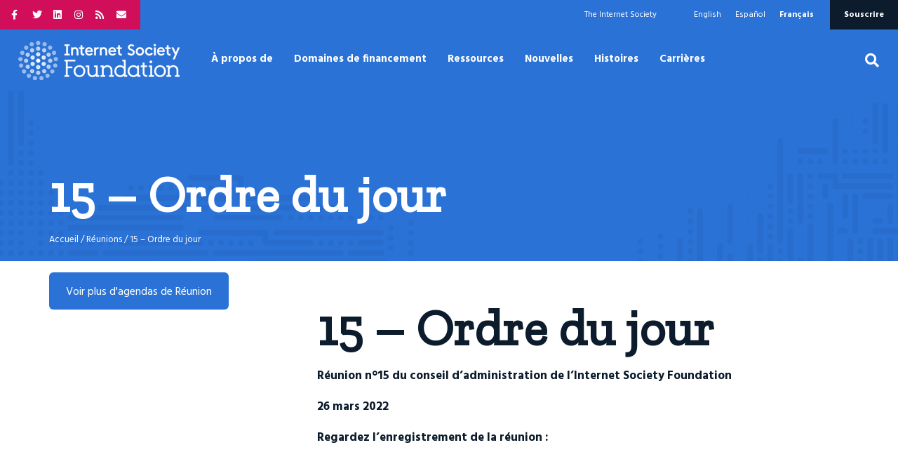

--- FILE ---
content_type: text/html; charset=UTF-8
request_url: https://www.isocfoundation.org/fr/meeting-agenda/15-ordre-du-jour/
body_size: 17165
content:
<!DOCTYPE html>
<html lang="fr-FR">
<head>
<meta charset="UTF-8" />
<meta name='viewport' content='width=device-width, initial-scale=1.0' />
<meta http-equiv='X-UA-Compatible' content='IE=edge' />
<link rel="profile" href="https://gmpg.org/xfn/11" />
<meta name='robots' content='index, follow, max-image-preview:large, max-snippet:-1, max-video-preview:-1' />
<link rel="alternate" hreflang="en" href="https://www.isocfoundation.org/meeting-agenda/f15-agenda/" />
<link rel="alternate" hreflang="es" href="https://www.isocfoundation.org/es/meeting-agenda/f15-orden-del-dia/" />
<link rel="alternate" hreflang="fr" href="https://www.isocfoundation.org/fr/meeting-agenda/15-ordre-du-jour/" />
<link rel="alternate" hreflang="x-default" href="https://www.isocfoundation.org/meeting-agenda/f15-agenda/" />

	<!-- This site is optimized with the Yoast SEO plugin v26.8 - https://yoast.com/product/yoast-seo-wordpress/ -->
	<title>15 - Ordre du jour | Internet Society Foundation</title>
	<link rel="canonical" href="https://www.isocfoundation.org/fr/meeting-agenda/15-ordre-du-jour/" />
	<meta property="og:locale" content="fr_FR" />
	<meta property="og:type" content="article" />
	<meta property="og:title" content="15 - Ordre du jour | Internet Society Foundation" />
	<meta property="og:description" content="Réunion n°15 du conseil d&rsquo;administration de l&rsquo;Internet Society Foundation 26 mars 2022 Regardez l&rsquo;enregistrement de la réunion : Ordre du jour Tous les horaires de cet ordre du jour sont indiqués en temps UTC. Session ouverte aux observateurs 14:00-14:05 1. Bienvenue, excuses et déclaration de conflits &#8211; T. Hardie (5 mins) 14:05-14:50 2. Rapport du&hellip;" />
	<meta property="og:url" content="https://www.isocfoundation.org/fr/meeting-agenda/15-ordre-du-jour/" />
	<meta property="og:site_name" content="Internet Society Foundation" />
	<meta property="article:modified_time" content="2022-04-21T12:16:14+00:00" />
	<meta property="og:image" content="https://www.isocfoundation.org/wp-content/uploads/2019/02/isoc-foundation-og.jpg" />
	<meta property="og:image:width" content="1200" />
	<meta property="og:image:height" content="630" />
	<meta property="og:image:type" content="image/jpeg" />
	<meta name="twitter:card" content="summary_large_image" />
	<meta name="twitter:site" content="@ISOC_Foundation" />
	<meta name="twitter:label1" content="Durée de lecture estimée" />
	<meta name="twitter:data1" content="1 minute" />
	<script type="application/ld+json" class="yoast-schema-graph">{"@context":"https://schema.org","@graph":[{"@type":"WebPage","@id":"https://www.isocfoundation.org/fr/meeting-agenda/15-ordre-du-jour/","url":"https://www.isocfoundation.org/fr/meeting-agenda/15-ordre-du-jour/","name":"15 - Ordre du jour | Internet Society Foundation","isPartOf":{"@id":"https://www.isocfoundation.org/#website"},"datePublished":"2022-04-21T12:16:12+00:00","dateModified":"2022-04-21T12:16:14+00:00","breadcrumb":{"@id":"https://www.isocfoundation.org/fr/meeting-agenda/15-ordre-du-jour/#breadcrumb"},"inLanguage":"fr-FR","potentialAction":[{"@type":"ReadAction","target":["https://www.isocfoundation.org/fr/meeting-agenda/15-ordre-du-jour/"]}]},{"@type":"BreadcrumbList","@id":"https://www.isocfoundation.org/fr/meeting-agenda/15-ordre-du-jour/#breadcrumb","itemListElement":[{"@type":"ListItem","position":1,"name":"Home","item":"https://www.isocfoundation.org/fr/plan-daction/accueil/"},{"@type":"ListItem","position":2,"name":"Meeting Agendas","item":"https://www.isocfoundation.org/meeting-agenda/"},{"@type":"ListItem","position":3,"name":"15 &#8211; Ordre du jour"}]},{"@type":"WebSite","@id":"https://www.isocfoundation.org/#website","url":"https://www.isocfoundation.org/","name":"Internet Society Foundation","description":"The Internet transforms lives","publisher":{"@id":"https://www.isocfoundation.org/#organization"},"potentialAction":[{"@type":"SearchAction","target":{"@type":"EntryPoint","urlTemplate":"https://www.isocfoundation.org/?s={search_term_string}"},"query-input":{"@type":"PropertyValueSpecification","valueRequired":true,"valueName":"search_term_string"}}],"inLanguage":"fr-FR"},{"@type":"Organization","@id":"https://www.isocfoundation.org/#organization","name":"Internet Society Foundation","url":"https://www.isocfoundation.org/","logo":{"@type":"ImageObject","inLanguage":"fr-FR","@id":"https://www.isocfoundation.org/#/schema/logo/image/","url":"https://www.isocfoundation.org/wp-content/uploads/2019/02/internet-society-foundation.jpg","contentUrl":"https://www.isocfoundation.org/wp-content/uploads/2019/02/internet-society-foundation.jpg","width":1200,"height":630,"caption":"Internet Society Foundation"},"image":{"@id":"https://www.isocfoundation.org/#/schema/logo/image/"},"sameAs":["https://x.com/ISOC_Foundation"]}]}</script>
	<!-- / Yoast SEO plugin. -->


<link rel='dns-prefetch' href='//fonts.googleapis.com' />
<link href='https://fonts.gstatic.com' crossorigin rel='preconnect' />
<link rel="alternate" type="application/rss+xml" title="Internet Society Foundation &raquo; Flux" href="https://www.isocfoundation.org/fr/feed/" />
<link rel="alternate" type="application/rss+xml" title="Internet Society Foundation &raquo; Flux des commentaires" href="https://www.isocfoundation.org/fr/comments/feed/" />
<link rel="alternate" title="oEmbed (JSON)" type="application/json+oembed" href="https://www.isocfoundation.org/fr/wp-json/oembed/1.0/embed?url=https%3A%2F%2Fwww.isocfoundation.org%2Ffr%2Fmeeting-agenda%2F15-ordre-du-jour%2F" />
<link rel="alternate" title="oEmbed (XML)" type="text/xml+oembed" href="https://www.isocfoundation.org/fr/wp-json/oembed/1.0/embed?url=https%3A%2F%2Fwww.isocfoundation.org%2Ffr%2Fmeeting-agenda%2F15-ordre-du-jour%2F&#038;format=xml" />
<link rel="preload" href="https://www.isocfoundation.org/wp-content/plugins/bb-plugin/fonts/fontawesome/5.15.4/webfonts/fa-solid-900.woff2" as="font" type="font/woff2" crossorigin="anonymous">
<link rel="preload" href="https://www.isocfoundation.org/wp-content/plugins/bb-plugin/fonts/fontawesome/5.15.4/webfonts/fa-regular-400.woff2" as="font" type="font/woff2" crossorigin="anonymous">
<link rel="preload" href="https://www.isocfoundation.org/wp-content/plugins/bb-plugin/fonts/fontawesome/5.15.4/webfonts/fa-brands-400.woff2" as="font" type="font/woff2" crossorigin="anonymous">
<style id='wp-img-auto-sizes-contain-inline-css'>
img:is([sizes=auto i],[sizes^="auto," i]){contain-intrinsic-size:3000px 1500px}
/*# sourceURL=wp-img-auto-sizes-contain-inline-css */
</style>
<link rel='stylesheet' id='toolset-blocks-css' href='https://www.isocfoundation.org/wp-content/plugins/wp-views/vendor/toolset/blocks/public/css/style.css?ver=1.6.17' media='all' />
<style id='wp-emoji-styles-inline-css'>

	img.wp-smiley, img.emoji {
		display: inline !important;
		border: none !important;
		box-shadow: none !important;
		height: 1em !important;
		width: 1em !important;
		margin: 0 0.07em !important;
		vertical-align: -0.1em !important;
		background: none !important;
		padding: 0 !important;
	}
/*# sourceURL=wp-emoji-styles-inline-css */
</style>
<link rel='stylesheet' id='wp-block-library-css' href='https://www.isocfoundation.org/wp-includes/css/dist/block-library/style.min.css?ver=6.9' media='all' />
<style id='wp-block-embed-inline-css'>
.wp-block-embed.alignleft,.wp-block-embed.alignright,.wp-block[data-align=left]>[data-type="core/embed"],.wp-block[data-align=right]>[data-type="core/embed"]{max-width:360px;width:100%}.wp-block-embed.alignleft .wp-block-embed__wrapper,.wp-block-embed.alignright .wp-block-embed__wrapper,.wp-block[data-align=left]>[data-type="core/embed"] .wp-block-embed__wrapper,.wp-block[data-align=right]>[data-type="core/embed"] .wp-block-embed__wrapper{min-width:280px}.wp-block-cover .wp-block-embed{min-height:240px;min-width:320px}.wp-block-embed{overflow-wrap:break-word}.wp-block-embed :where(figcaption){margin-bottom:1em;margin-top:.5em}.wp-block-embed iframe{max-width:100%}.wp-block-embed__wrapper{position:relative}.wp-embed-responsive .wp-has-aspect-ratio .wp-block-embed__wrapper:before{content:"";display:block;padding-top:50%}.wp-embed-responsive .wp-has-aspect-ratio iframe{bottom:0;height:100%;left:0;position:absolute;right:0;top:0;width:100%}.wp-embed-responsive .wp-embed-aspect-21-9 .wp-block-embed__wrapper:before{padding-top:42.85%}.wp-embed-responsive .wp-embed-aspect-18-9 .wp-block-embed__wrapper:before{padding-top:50%}.wp-embed-responsive .wp-embed-aspect-16-9 .wp-block-embed__wrapper:before{padding-top:56.25%}.wp-embed-responsive .wp-embed-aspect-4-3 .wp-block-embed__wrapper:before{padding-top:75%}.wp-embed-responsive .wp-embed-aspect-1-1 .wp-block-embed__wrapper:before{padding-top:100%}.wp-embed-responsive .wp-embed-aspect-9-16 .wp-block-embed__wrapper:before{padding-top:177.77%}.wp-embed-responsive .wp-embed-aspect-1-2 .wp-block-embed__wrapper:before{padding-top:200%}
/*# sourceURL=https://www.isocfoundation.org/wp-includes/blocks/embed/style.min.css */
</style>
<style id='wp-block-embed-theme-inline-css'>
.wp-block-embed :where(figcaption){color:#555;font-size:13px;text-align:center}.is-dark-theme .wp-block-embed :where(figcaption){color:#ffffffa6}.wp-block-embed{margin:0 0 1em}
/*# sourceURL=https://www.isocfoundation.org/wp-includes/blocks/embed/theme.min.css */
</style>
<style id='global-styles-inline-css'>
:root{--wp--preset--aspect-ratio--square: 1;--wp--preset--aspect-ratio--4-3: 4/3;--wp--preset--aspect-ratio--3-4: 3/4;--wp--preset--aspect-ratio--3-2: 3/2;--wp--preset--aspect-ratio--2-3: 2/3;--wp--preset--aspect-ratio--16-9: 16/9;--wp--preset--aspect-ratio--9-16: 9/16;--wp--preset--color--black: #000000;--wp--preset--color--cyan-bluish-gray: #abb8c3;--wp--preset--color--white: #ffffff;--wp--preset--color--pale-pink: #f78da7;--wp--preset--color--vivid-red: #cf2e2e;--wp--preset--color--luminous-vivid-orange: #ff6900;--wp--preset--color--luminous-vivid-amber: #fcb900;--wp--preset--color--light-green-cyan: #7bdcb5;--wp--preset--color--vivid-green-cyan: #00d084;--wp--preset--color--pale-cyan-blue: #8ed1fc;--wp--preset--color--vivid-cyan-blue: #0693e3;--wp--preset--color--vivid-purple: #9b51e0;--wp--preset--color--fl-heading-text: #0c1c2c;--wp--preset--color--fl-body-bg: #ffffff;--wp--preset--color--fl-body-text: #0c1c2c;--wp--preset--color--fl-accent: #2B72D6;--wp--preset--color--fl-accent-hover: #d60058;--wp--preset--color--fl-topbar-bg: #2b72d6;--wp--preset--color--fl-topbar-text: #ffffff;--wp--preset--color--fl-topbar-link: #ffffff;--wp--preset--color--fl-topbar-hover: #abcbf4;--wp--preset--color--fl-header-bg: #2b72d6;--wp--preset--color--fl-header-text: #ffffff;--wp--preset--color--fl-header-link: #ffffff;--wp--preset--color--fl-header-hover: #b7d9f7;--wp--preset--color--fl-nav-bg: #111111;--wp--preset--color--fl-nav-link: #ffffff;--wp--preset--color--fl-nav-hover: #b7d2f7;--wp--preset--color--fl-content-bg: #ffffff;--wp--preset--color--fl-footer-widgets-bg: #ffffff;--wp--preset--color--fl-footer-widgets-text: #000000;--wp--preset--color--fl-footer-widgets-link: #428bca;--wp--preset--color--fl-footer-widgets-hover: #428bca;--wp--preset--color--fl-footer-bg: #001433;--wp--preset--color--fl-footer-text: #ffffff;--wp--preset--color--fl-footer-link: #ffffff;--wp--preset--color--fl-footer-hover: #f4c300;--wp--preset--gradient--vivid-cyan-blue-to-vivid-purple: linear-gradient(135deg,rgb(6,147,227) 0%,rgb(155,81,224) 100%);--wp--preset--gradient--light-green-cyan-to-vivid-green-cyan: linear-gradient(135deg,rgb(122,220,180) 0%,rgb(0,208,130) 100%);--wp--preset--gradient--luminous-vivid-amber-to-luminous-vivid-orange: linear-gradient(135deg,rgb(252,185,0) 0%,rgb(255,105,0) 100%);--wp--preset--gradient--luminous-vivid-orange-to-vivid-red: linear-gradient(135deg,rgb(255,105,0) 0%,rgb(207,46,46) 100%);--wp--preset--gradient--very-light-gray-to-cyan-bluish-gray: linear-gradient(135deg,rgb(238,238,238) 0%,rgb(169,184,195) 100%);--wp--preset--gradient--cool-to-warm-spectrum: linear-gradient(135deg,rgb(74,234,220) 0%,rgb(151,120,209) 20%,rgb(207,42,186) 40%,rgb(238,44,130) 60%,rgb(251,105,98) 80%,rgb(254,248,76) 100%);--wp--preset--gradient--blush-light-purple: linear-gradient(135deg,rgb(255,206,236) 0%,rgb(152,150,240) 100%);--wp--preset--gradient--blush-bordeaux: linear-gradient(135deg,rgb(254,205,165) 0%,rgb(254,45,45) 50%,rgb(107,0,62) 100%);--wp--preset--gradient--luminous-dusk: linear-gradient(135deg,rgb(255,203,112) 0%,rgb(199,81,192) 50%,rgb(65,88,208) 100%);--wp--preset--gradient--pale-ocean: linear-gradient(135deg,rgb(255,245,203) 0%,rgb(182,227,212) 50%,rgb(51,167,181) 100%);--wp--preset--gradient--electric-grass: linear-gradient(135deg,rgb(202,248,128) 0%,rgb(113,206,126) 100%);--wp--preset--gradient--midnight: linear-gradient(135deg,rgb(2,3,129) 0%,rgb(40,116,252) 100%);--wp--preset--font-size--small: 13px;--wp--preset--font-size--medium: 20px;--wp--preset--font-size--large: 36px;--wp--preset--font-size--x-large: 42px;--wp--preset--spacing--20: 0.44rem;--wp--preset--spacing--30: 0.67rem;--wp--preset--spacing--40: 1rem;--wp--preset--spacing--50: 1.5rem;--wp--preset--spacing--60: 2.25rem;--wp--preset--spacing--70: 3.38rem;--wp--preset--spacing--80: 5.06rem;--wp--preset--shadow--natural: 6px 6px 9px rgba(0, 0, 0, 0.2);--wp--preset--shadow--deep: 12px 12px 50px rgba(0, 0, 0, 0.4);--wp--preset--shadow--sharp: 6px 6px 0px rgba(0, 0, 0, 0.2);--wp--preset--shadow--outlined: 6px 6px 0px -3px rgb(255, 255, 255), 6px 6px rgb(0, 0, 0);--wp--preset--shadow--crisp: 6px 6px 0px rgb(0, 0, 0);}:where(.is-layout-flex){gap: 0.5em;}:where(.is-layout-grid){gap: 0.5em;}body .is-layout-flex{display: flex;}.is-layout-flex{flex-wrap: wrap;align-items: center;}.is-layout-flex > :is(*, div){margin: 0;}body .is-layout-grid{display: grid;}.is-layout-grid > :is(*, div){margin: 0;}:where(.wp-block-columns.is-layout-flex){gap: 2em;}:where(.wp-block-columns.is-layout-grid){gap: 2em;}:where(.wp-block-post-template.is-layout-flex){gap: 1.25em;}:where(.wp-block-post-template.is-layout-grid){gap: 1.25em;}.has-black-color{color: var(--wp--preset--color--black) !important;}.has-cyan-bluish-gray-color{color: var(--wp--preset--color--cyan-bluish-gray) !important;}.has-white-color{color: var(--wp--preset--color--white) !important;}.has-pale-pink-color{color: var(--wp--preset--color--pale-pink) !important;}.has-vivid-red-color{color: var(--wp--preset--color--vivid-red) !important;}.has-luminous-vivid-orange-color{color: var(--wp--preset--color--luminous-vivid-orange) !important;}.has-luminous-vivid-amber-color{color: var(--wp--preset--color--luminous-vivid-amber) !important;}.has-light-green-cyan-color{color: var(--wp--preset--color--light-green-cyan) !important;}.has-vivid-green-cyan-color{color: var(--wp--preset--color--vivid-green-cyan) !important;}.has-pale-cyan-blue-color{color: var(--wp--preset--color--pale-cyan-blue) !important;}.has-vivid-cyan-blue-color{color: var(--wp--preset--color--vivid-cyan-blue) !important;}.has-vivid-purple-color{color: var(--wp--preset--color--vivid-purple) !important;}.has-black-background-color{background-color: var(--wp--preset--color--black) !important;}.has-cyan-bluish-gray-background-color{background-color: var(--wp--preset--color--cyan-bluish-gray) !important;}.has-white-background-color{background-color: var(--wp--preset--color--white) !important;}.has-pale-pink-background-color{background-color: var(--wp--preset--color--pale-pink) !important;}.has-vivid-red-background-color{background-color: var(--wp--preset--color--vivid-red) !important;}.has-luminous-vivid-orange-background-color{background-color: var(--wp--preset--color--luminous-vivid-orange) !important;}.has-luminous-vivid-amber-background-color{background-color: var(--wp--preset--color--luminous-vivid-amber) !important;}.has-light-green-cyan-background-color{background-color: var(--wp--preset--color--light-green-cyan) !important;}.has-vivid-green-cyan-background-color{background-color: var(--wp--preset--color--vivid-green-cyan) !important;}.has-pale-cyan-blue-background-color{background-color: var(--wp--preset--color--pale-cyan-blue) !important;}.has-vivid-cyan-blue-background-color{background-color: var(--wp--preset--color--vivid-cyan-blue) !important;}.has-vivid-purple-background-color{background-color: var(--wp--preset--color--vivid-purple) !important;}.has-black-border-color{border-color: var(--wp--preset--color--black) !important;}.has-cyan-bluish-gray-border-color{border-color: var(--wp--preset--color--cyan-bluish-gray) !important;}.has-white-border-color{border-color: var(--wp--preset--color--white) !important;}.has-pale-pink-border-color{border-color: var(--wp--preset--color--pale-pink) !important;}.has-vivid-red-border-color{border-color: var(--wp--preset--color--vivid-red) !important;}.has-luminous-vivid-orange-border-color{border-color: var(--wp--preset--color--luminous-vivid-orange) !important;}.has-luminous-vivid-amber-border-color{border-color: var(--wp--preset--color--luminous-vivid-amber) !important;}.has-light-green-cyan-border-color{border-color: var(--wp--preset--color--light-green-cyan) !important;}.has-vivid-green-cyan-border-color{border-color: var(--wp--preset--color--vivid-green-cyan) !important;}.has-pale-cyan-blue-border-color{border-color: var(--wp--preset--color--pale-cyan-blue) !important;}.has-vivid-cyan-blue-border-color{border-color: var(--wp--preset--color--vivid-cyan-blue) !important;}.has-vivid-purple-border-color{border-color: var(--wp--preset--color--vivid-purple) !important;}.has-vivid-cyan-blue-to-vivid-purple-gradient-background{background: var(--wp--preset--gradient--vivid-cyan-blue-to-vivid-purple) !important;}.has-light-green-cyan-to-vivid-green-cyan-gradient-background{background: var(--wp--preset--gradient--light-green-cyan-to-vivid-green-cyan) !important;}.has-luminous-vivid-amber-to-luminous-vivid-orange-gradient-background{background: var(--wp--preset--gradient--luminous-vivid-amber-to-luminous-vivid-orange) !important;}.has-luminous-vivid-orange-to-vivid-red-gradient-background{background: var(--wp--preset--gradient--luminous-vivid-orange-to-vivid-red) !important;}.has-very-light-gray-to-cyan-bluish-gray-gradient-background{background: var(--wp--preset--gradient--very-light-gray-to-cyan-bluish-gray) !important;}.has-cool-to-warm-spectrum-gradient-background{background: var(--wp--preset--gradient--cool-to-warm-spectrum) !important;}.has-blush-light-purple-gradient-background{background: var(--wp--preset--gradient--blush-light-purple) !important;}.has-blush-bordeaux-gradient-background{background: var(--wp--preset--gradient--blush-bordeaux) !important;}.has-luminous-dusk-gradient-background{background: var(--wp--preset--gradient--luminous-dusk) !important;}.has-pale-ocean-gradient-background{background: var(--wp--preset--gradient--pale-ocean) !important;}.has-electric-grass-gradient-background{background: var(--wp--preset--gradient--electric-grass) !important;}.has-midnight-gradient-background{background: var(--wp--preset--gradient--midnight) !important;}.has-small-font-size{font-size: var(--wp--preset--font-size--small) !important;}.has-medium-font-size{font-size: var(--wp--preset--font-size--medium) !important;}.has-large-font-size{font-size: var(--wp--preset--font-size--large) !important;}.has-x-large-font-size{font-size: var(--wp--preset--font-size--x-large) !important;}
/*# sourceURL=global-styles-inline-css */
</style>

<style id='classic-theme-styles-inline-css'>
/*! This file is auto-generated */
.wp-block-button__link{color:#fff;background-color:#32373c;border-radius:9999px;box-shadow:none;text-decoration:none;padding:calc(.667em + 2px) calc(1.333em + 2px);font-size:1.125em}.wp-block-file__button{background:#32373c;color:#fff;text-decoration:none}
/*# sourceURL=/wp-includes/css/classic-themes.min.css */
</style>
<link rel='stylesheet' id='mediaelement-css' href='https://www.isocfoundation.org/wp-includes/js/mediaelement/mediaelementplayer-legacy.min.css?ver=4.2.17' media='all' />
<link rel='stylesheet' id='wp-mediaelement-css' href='https://www.isocfoundation.org/wp-includes/js/mediaelement/wp-mediaelement.min.css?ver=6.9' media='all' />
<link rel='stylesheet' id='view_editor_gutenberg_frontend_assets-css' href='https://www.isocfoundation.org/wp-content/plugins/wp-views/public/css/views-frontend.css?ver=3.6.21' media='all' />
<style id='view_editor_gutenberg_frontend_assets-inline-css'>
.wpv-sort-list-dropdown.wpv-sort-list-dropdown-style-default > span.wpv-sort-list,.wpv-sort-list-dropdown.wpv-sort-list-dropdown-style-default .wpv-sort-list-item {border-color: #cdcdcd;}.wpv-sort-list-dropdown.wpv-sort-list-dropdown-style-default .wpv-sort-list-item a {color: #444;background-color: #fff;}.wpv-sort-list-dropdown.wpv-sort-list-dropdown-style-default a:hover,.wpv-sort-list-dropdown.wpv-sort-list-dropdown-style-default a:focus {color: #000;background-color: #eee;}.wpv-sort-list-dropdown.wpv-sort-list-dropdown-style-default .wpv-sort-list-item.wpv-sort-list-current a {color: #000;background-color: #eee;}
.wpv-sort-list-dropdown.wpv-sort-list-dropdown-style-default > span.wpv-sort-list,.wpv-sort-list-dropdown.wpv-sort-list-dropdown-style-default .wpv-sort-list-item {border-color: #cdcdcd;}.wpv-sort-list-dropdown.wpv-sort-list-dropdown-style-default .wpv-sort-list-item a {color: #444;background-color: #fff;}.wpv-sort-list-dropdown.wpv-sort-list-dropdown-style-default a:hover,.wpv-sort-list-dropdown.wpv-sort-list-dropdown-style-default a:focus {color: #000;background-color: #eee;}.wpv-sort-list-dropdown.wpv-sort-list-dropdown-style-default .wpv-sort-list-item.wpv-sort-list-current a {color: #000;background-color: #eee;}.wpv-sort-list-dropdown.wpv-sort-list-dropdown-style-grey > span.wpv-sort-list,.wpv-sort-list-dropdown.wpv-sort-list-dropdown-style-grey .wpv-sort-list-item {border-color: #cdcdcd;}.wpv-sort-list-dropdown.wpv-sort-list-dropdown-style-grey .wpv-sort-list-item a {color: #444;background-color: #eeeeee;}.wpv-sort-list-dropdown.wpv-sort-list-dropdown-style-grey a:hover,.wpv-sort-list-dropdown.wpv-sort-list-dropdown-style-grey a:focus {color: #000;background-color: #e5e5e5;}.wpv-sort-list-dropdown.wpv-sort-list-dropdown-style-grey .wpv-sort-list-item.wpv-sort-list-current a {color: #000;background-color: #e5e5e5;}
.wpv-sort-list-dropdown.wpv-sort-list-dropdown-style-default > span.wpv-sort-list,.wpv-sort-list-dropdown.wpv-sort-list-dropdown-style-default .wpv-sort-list-item {border-color: #cdcdcd;}.wpv-sort-list-dropdown.wpv-sort-list-dropdown-style-default .wpv-sort-list-item a {color: #444;background-color: #fff;}.wpv-sort-list-dropdown.wpv-sort-list-dropdown-style-default a:hover,.wpv-sort-list-dropdown.wpv-sort-list-dropdown-style-default a:focus {color: #000;background-color: #eee;}.wpv-sort-list-dropdown.wpv-sort-list-dropdown-style-default .wpv-sort-list-item.wpv-sort-list-current a {color: #000;background-color: #eee;}.wpv-sort-list-dropdown.wpv-sort-list-dropdown-style-grey > span.wpv-sort-list,.wpv-sort-list-dropdown.wpv-sort-list-dropdown-style-grey .wpv-sort-list-item {border-color: #cdcdcd;}.wpv-sort-list-dropdown.wpv-sort-list-dropdown-style-grey .wpv-sort-list-item a {color: #444;background-color: #eeeeee;}.wpv-sort-list-dropdown.wpv-sort-list-dropdown-style-grey a:hover,.wpv-sort-list-dropdown.wpv-sort-list-dropdown-style-grey a:focus {color: #000;background-color: #e5e5e5;}.wpv-sort-list-dropdown.wpv-sort-list-dropdown-style-grey .wpv-sort-list-item.wpv-sort-list-current a {color: #000;background-color: #e5e5e5;}.wpv-sort-list-dropdown.wpv-sort-list-dropdown-style-blue > span.wpv-sort-list,.wpv-sort-list-dropdown.wpv-sort-list-dropdown-style-blue .wpv-sort-list-item {border-color: #0099cc;}.wpv-sort-list-dropdown.wpv-sort-list-dropdown-style-blue .wpv-sort-list-item a {color: #444;background-color: #cbddeb;}.wpv-sort-list-dropdown.wpv-sort-list-dropdown-style-blue a:hover,.wpv-sort-list-dropdown.wpv-sort-list-dropdown-style-blue a:focus {color: #000;background-color: #95bedd;}.wpv-sort-list-dropdown.wpv-sort-list-dropdown-style-blue .wpv-sort-list-item.wpv-sort-list-current a {color: #000;background-color: #95bedd;}
/*# sourceURL=view_editor_gutenberg_frontend_assets-inline-css */
</style>
<link rel='stylesheet' id='font-awesome-5-css' href='https://www.isocfoundation.org/wp-content/plugins/bb-plugin/fonts/fontawesome/5.15.4/css/all.min.css?ver=2.10.0.5' media='all' />
<link rel='stylesheet' id='fl-builder-layout-bundle-1ff7ef29aa9f30d1e667779106052c2d-css' href='https://www.isocfoundation.org/wp-content/uploads/bb-plugin/cache/1ff7ef29aa9f30d1e667779106052c2d-layout-bundle.css?ver=2.10.0.5-1.5.2.1' media='all' />
<link rel='stylesheet' id='jquery-magnificpopup-css' href='https://www.isocfoundation.org/wp-content/plugins/bb-plugin/css/jquery.magnificpopup.min.css?ver=2.10.0.5' media='all' />
<link rel='stylesheet' id='base-css' href='https://www.isocfoundation.org/wp-content/themes/bb-theme/css/base.min.css?ver=1.7.19.1' media='all' />
<link rel='stylesheet' id='fl-automator-skin-css' href='https://www.isocfoundation.org/wp-content/uploads/bb-theme/skin-69793dfdec0e7.css?ver=1.7.19.1' media='all' />
<link rel='stylesheet' id='fl-child-theme-css' href='https://www.isocfoundation.org/wp-content/themes/bb-theme-child/style.css?ver=6.9' media='all' />
<link rel='stylesheet' id='wp-block-paragraph-css' href='https://www.isocfoundation.org/wp-includes/blocks/paragraph/style.min.css?ver=6.9' media='all' />
<link rel='stylesheet' id='fl-builder-google-fonts-891b2382581a6f0542df63497394458c-css' href='//fonts.googleapis.com/css?family=Hind%3A300%2C400%2C700%2C700%7CZilla+Slab%3A400&#038;ver=6.9' media='all' />
<script src="https://www.isocfoundation.org/wp-content/plugins/wp-views/vendor/toolset/common-es/public/toolset-common-es-frontend.js?ver=175000" id="toolset-common-es-frontend-js"></script>
<script src="https://www.isocfoundation.org/wp-includes/js/jquery/jquery.min.js?ver=3.7.1" id="jquery-core-js"></script>
<script src="https://www.isocfoundation.org/wp-includes/js/jquery/jquery-migrate.min.js?ver=3.4.1" id="jquery-migrate-js"></script>
<script src="https://www.isocfoundation.org/wp-content/themes/bb-theme-child/isoc_jquery.js?ver=6.9" id="l-child-theme-script-js"></script>
<link rel="https://api.w.org/" href="https://www.isocfoundation.org/fr/wp-json/" /><link rel="alternate" title="JSON" type="application/json" href="https://www.isocfoundation.org/fr/wp-json/wp/v2/meeting-agenda/5972" /><link rel="EditURI" type="application/rsd+xml" title="RSD" href="https://www.isocfoundation.org/xmlrpc.php?rsd" />
<meta name="generator" content="WordPress 6.9" />
<link rel='shortlink' href='https://www.isocfoundation.org/fr/?p=5972' />
<meta name="generator" content="WPML ver:4.8.6 stt:1,4,2;" />
<script>
    window.dataLayer = window.dataLayer || [];
    function gtag() {
        dataLayer.push(arguments);
    }
    gtag("consent", "default", {
        ad_storage: "denied",
        ad_user_data: "denied", 
        ad_personalization: "denied",
        analytics_storage: "denied",
        functionality_storage: "denied",
        personalization_storage: "denied",
        security_storage: "granted",
        wait_for_update: 2000
    });
    gtag("set", "ads_data_redaction", true);
    gtag("set", "url_passthrough", true);
</script><!-- Global site tag (gtag.js) - Google Analytics -->
<script async src="https://www.googletagmanager.com/gtag/js?id=G-BQY6ZNFJLB"></script>
<script>
  window.dataLayer = window.dataLayer || [];
  function gtag(){dataLayer.push(arguments);}
  gtag('js', new Date());
 
  gtag('config', 'G-BQY6ZNFJLB');
</script>
    <script id="cookieyes" type="text/javascript" src="https://cdn-cookieyes.com/client_data/12be326ffb12dc1377d2da1d/script.js"></script>

<link rel="icon" href="https://www.isocfoundation.org/wp-content/uploads/2019/02/cropped-Foundation_Icon-32x32.png" sizes="32x32" />
<link rel="icon" href="https://www.isocfoundation.org/wp-content/uploads/2019/02/cropped-Foundation_Icon-192x192.png" sizes="192x192" />
<link rel="apple-touch-icon" href="https://www.isocfoundation.org/wp-content/uploads/2019/02/cropped-Foundation_Icon-180x180.png" />
<meta name="msapplication-TileImage" content="https://www.isocfoundation.org/wp-content/uploads/2019/02/cropped-Foundation_Icon-270x270.png" />
		<style id="wp-custom-css">
			/* 2025 STYLE UPDATES */

.alt-button a.fl-button,
.fl-builder-content .alt-button a.fl-button,
.fl-builder-content .alt-button a.fl-button:visited,
.alt-button .wp-block-button__link {
	background-color: #FCCE3A;
	color: #0C1C2C;
}

.alt-button a.fl-button,
.alt-button a.fl-button .fl-button-text {
	color: #0C1C2C;
}

.alt-button a.fl-button:hover,
.fl-builder-content .alt-button a.fl-button:hover,
.fl-builder-content .alt-button a.fl-button:visited:hover,
.alt-button .wp-block-button__link:hover {
	color: #fff;
	background-color: #0C1C2C;
}

.alt-button a.fl-button:hover,
.alt-button a.fl-button:hover .fl-button-text {
	color: #fff;
}

.photo-credit {
	display: flex;
	justify-content: flex-end;
}

.photo-credit p,
.wp-block-image .wp-element-caption {
	border-radius: 8px;
	background: rgba(0, 0, 0, 0.80);
	color: #fff;
	padding: 5px 10px;
}

.wp-block-image,
.wp-block-image img {
	position: relative;
}

.wp-block-image img {
	z-index: 0;
}

.wp-block-image .wp-element-caption {
	position: absolute;
	bottom: 3px;
	right: 20px;
	z-index: 2;
}

.grid-cards .fl-post-grid-post,
.grid-cards .fl-post-text {
	position: relative;
}

.grid-cards .fl-post-grid-post {
    font-size: 14px;
    background-color: #F5F5F5;
    padding: 12px;
    border-bottom: 0px;
	margin-top: 0;
}
.grid-cards .fl-post-image img {
	border-radius: 4px;
	width: 100%;
	height: 150px;
	object-fit: cover;
}

.grid-cards .fl-post-text {
	padding: 20px !important;
  background-color: #F5F5F5;
	margin-top: -20px;
	margin-left: 10px;
	margin-right: 10px;
}

.grid-cards .fl-post-title {
    color: #1A64CC;
    font-size: 21px;
	line-height: 26px;
	margin: 0 0 10px 0;
	padding: 0 0 5px;
}

.grid-cards .fl-post-title a {
	color: #1A64CC;
}

.grid-cards .fl-post-meta {
    padding: 0 0 15px;
    font-size: 14px;
}

/* MISC */
.white-text {
	color: rgb(255,255,255);
}

.row-content-full-width .fl-col-content .fl-module .fl-module-content > :not(.alignwide),
.row-content-full-width .fl-col-content .fl-module .fl-module-content > :not(.alignfull){
	max-width: 800px;
	margin:0 auto;
} 

.row-content-full-width .fl-col-content .fl-module .fl-module-content > .alignwide{
	max-width:1140px;
	margin: 0 auto;
}

.row-content-full-width .fl-col-content .fl-module .fl-module-content > .alignfull{
	max-width:100%;
	width:100%;
}

/* Top Bar Styles */

.fl-page-bar-text {
	padding: 0!important;
}

.top-bar-links {
	padding: 5px 0!important;
}

.fl-page-bar-text.fl-page-bar-text-2 .top-bar-links.top-bar-2 {
	background-color: #0c1c2c!important;
}

.fl-page-bar .fl-social-icons {
	    padding: 9px 4px 9px 16px;
}

/* Heading Styles */

h1 a, h2 a, h3 a, h4 a, h5 a, h6 a {
	color: #2B72D6;
}

/* CTA Styles */

#mc_embed_signup .clear {
	margin-top: 15px;
}

#mc-field-group input[type=email] {
	width: 80%;
}

#mc_embed_signup_scroll .indicates-required {
	font-size: 12px;
}

input#mc-embedded-subscribe.button:hover {
	background: #d10d59;
}

.grant-button.sub-button {
	background-color: #0c1c2c;
	color: #fff;
}

/* ACCORDION */
.fl-accordion-button-icon-left, .fl-accordion-button-icon-right {
	opacity: 1;
}

/* TESTIMONIALS */
.fl-testimonials-wrap .bx-pager.bx-default-pager a, .fl-testimonials-wrap .bx-pager.bx-default-pager a.active {
    background: #2b72d6 !important;
}

/* ICONS */
.fl-icon-wrap .fl-icon {
	vertical-align: top;
	padding-top: 25px;
	padding-right: 10px;
}

/***** PROJECT MAP *****/

@import url('https://fonts.googleapis.com/css2?family=Zilla+Slab:ital,wght@0,500;0,600;1,500;1,600&display=swap');

.fl-post-feed-post.project {
	border: 0px;
}

.project-item {
	border: 1px solid #eee;
	border-radius: 8px;
	display: grid;
	align-items: center;
}

.fl-post-feed-post.has-post-thumbnail .project-item {grid-template-columns: 1.5fr 1fr;}

.fl-post-feed-post:not(.has-post-thumbnail) .project-content {width: 100%;}

.project-content {
	padding: 20px !important;
}

.project-content h2.fl-post-title {font-size: 26px;}

.project-metas .meta-row-1, .project-metas .meta-row-2 {
	display: flex;
	gap: 10px;
}

.project-metas .meta-row-1 {
	padding: 10px 0 20px !important;
	margin-bottom: 15px;
	border-bottom: 1px solid #eee;
}

.project-metas .meta-row-1 {padding-top:20px;}

.project-metas .project-meta {width: 32%;}

.project-meta h3 {
	font-size: 20px;
	font-weight: 500;
	margin-top: 5px;
}

.project-image {align-self: stretch;}

.project-image.img-square .ar-photo {
	position: relative; 
	display: block;
}

.project-image.img-square .ar-photo img {
	width: 100%;
  height: 100%;
  left: 0;
  top: 0;
  object-fit: cover;
  position: absolute;
	border-top-right-radius: 8px;
	border-bottom-right-radius: 8px;
}

.project-image.img-square .ar-photo::after {
    display: block;
    content: '';
	width: 100%;
  height: 100%;
    padding-bottom: 100%;
}

.project-filters .filter-row {
	display: flex;
	gap: 40px;
}

.project-filters .project-filter {width: 20%;}

.project-filters .filter-row:first-of-type {
	border-bottom: 1px solid #eee;
	padding-bottom: 10px;
	margin-bottom: 30px;
}

.facetwp-facet, .facetwp-facet-search .facetwp-input-wrap {margin-bottom: 20px !important;}

.fs-wrap {width: 100% !important;}

.facetwp-facet input.facetwp-search, .facetwp-facet input.facetwp-location, .fs-label-wrap,
input[type=text], input[type=password], input[type=email], input[type=tel], input[type=date], input[type=month], input[type=week], input[type=time], input[type=number], input[type=search], input[type=url], textarea {
	background: #fff;
	border: 1px solid #EBECEF !important;
	border-radius: 4px;
	padding: 10px;
	font-size: 15px;
	box-shadow: 0px 2px 4px 0px rgba(0, 0, 0, 0.04) inset;
}

.fs-label-wrap .fs-label {padding: 6px 22px 6px 0px !important;}

.fs-wrap .fs-search input {    
    padding: 8px !important;
    background-color: #fff !important;
}

.facetwp-facet input.facetwp-search, .facetwp-facet input.facetwp-location {
	padding: 13px 30px 13px 16px;
	border: 1px solid #EAEAEA;
}

.fs-label-wrap .fs-label, .facetwp-facet input.facetwp-search::placeholder, input.facetwp-date::placeholder {
	color: rgba(6, 19, 59, 0.5);
	font-weight: 400;
	font-size: 15px;
	line-height: 1;
}

.facetwp-facet input.facetwp-search, .facetwp-facet input.facetwp-location {
	min-width: 80px !important;
	width: 100% !important;
}

.single-project h3, .single-project h5 {font-weight: 700;}

.grant-program-col::after {
	content: '';
	background-image: url("data:image/svg+xml,%3Csvg width='32' height='16' viewBox='0 0 32 16' fill='none' xmlns='http://www.w3.org/2000/svg'%3E%3Cpath d='M16 16L-1.39876e-06 2.79753e-06L32 0L16 16Z' fill='%232D74D6'/%3E%3C/svg%3E%0A");
	height: 16px;
	width: 32px;
	margin: 0 auto;
}

.overlap-top {
	position: relative;
	z-index: 1;
}

.overlap-top .fl-row-content-wrap {
	position: relative;
}

.project-map-button a.fl-button, .fl-builder-content .project-map-button a.fl-button {transition: all .5s;}

.project-map-button a.fl-button:hover, .fl-builder-content .project-map-button a.fl-button:hover {background-color: #d60058;}

.fl-accordion-item {overflow: visible;}

.project-filter .fs-option-label {
	font-size: 16px;
	white-space: pre-line !important;
	line-height: 1.2;
}

.project-filter h6 {margin-top: 0px;}

.project-filters .filter-row:nth-of-type(2) .project-filter:nth-of-type(2) {
    width: 40%;
}

/* Media Queries */

@media screen and (max-width: 767px) {
	.project-content h2.fl-post-title {font-size: 22px;}
	.project-meta h3 {font-size: 18px;}
	.project-meta-value {font-size: 14px;}
	.has-post-thumbnail .project-item {grid-template-columns: 100%;}
	.project-filters .filter-row {
		flex-wrap: wrap;
		gap: 0px
	}
	.project-filters .project-filter {width: 100%;}
	.project-metas .meta-row-1, .project-metas .meta-row-2 {flex-direction: column;}
	.project-metas .project-meta {width: 100%;}
	.project-image.img-square .ar-photo img {
		border-top-right-radius: 0px;
		border-bottom-left-radius: 8px;
	}
}

.facetwp-pager {text-align: center;}

.facetwp-page {
	border: 1px solid #e6e6e6;
    display: inline-block;
    padding: 5px 10px !important;
}

.facetwp-page.active, .facetwp-page:hover {
	background: #f5f5f5;
    text-decoration: none;
	font-weight: 400 !important;
	color: #000;
}

@media screen and (min-width: 768px) {
	.project-filters .fs-dropdown {width: 300px;}
}







/* new CSS for accessibility fixes in top navigation*/
.menu-item a { background-color: transparent !important } 

.fl-page-header-wrap { background-color: #2B72D6;
top: 20px
}

.fl-page-nav ul.sub-menu {
    background-color: #2B72D6;
}

/* set bottom border in submenu */
.navbar-nav li.current-menu-item a,
.navbar-nav li.current-menu-parent a,
.navbar-nav li a:hover, .navbar-nav li a:focus{
	color:#ffffff !important;
	border-bottom:2px solid #fff;
} 
/* set transparent border to prevent moving of text*/
.navbar-nav li.current-menu-item a,
.navbar-nav li.current-menu-parent a {
	border-bottom:2px solid 
	#ffffff
} 

.navbar-nav li.current-menu-item .sub-menu a, .navbar-nav li a { border-bottom:2px solid #2b72d6 !important
}
.navbar-nav li.current-menu-item .sub-menu a:hover, .navbar-nav li a:hover,
.navbar-nav li.current_page_item a,
.current-menu-ancestor .current-menu-item a,
.current-menu-ancestor 
{ border-bottom:2px solid #fff!important
}

/* unset bottom border in submenu */
 .navbar-nav li.current-menu-item .sub-menu a {
	 color:#ffffff !important;
	border-bottom:0px solid #fff;
}
/* set bottom border hover in submenu */
 .navbar-nav li.current-menu-item .sub-menu a:hover {
	 color:#ffffff !important;
	border-bottom:2px solid #fff;
}
.navbar-nav li.current-menu-item .sub-menu a {
	border-bottom:2px solid #ffffff
}
.navbar-nav li.current-menu-parent a:hover, .navbar-nav li a:hover {
 	border-bottom: 2px solid #ffffff;
}

.fl-page-nav ul.sub-menu {
	border-top: 0px solid #cfd9e6
}
		</style>
		<!-- Google Tag Manager -->
<script>(function(w,d,s,l,i){w[l]=w[l]||[];w[l].push({'gtm.start':
new Date().getTime(),event:'gtm.js'});var f=d.getElementsByTagName(s)[0],
j=d.createElement(s),dl=l!='dataLayer'?'&l='+l:'';j.async=true;j.src=
'https://www.googletagmanager.com/gtm.js?id='+i+dl;f.parentNode.insertBefore(j,f);
})(window,document,'script','dataLayer','GTM-MZ95649L');</script>
<!-- End Google Tag Manager -->
<meta name="google-site-verification" content="UtUvxSOFRRudK4Gc0NRoN96IVQkz-LtcXOV3UoSCfUo" />

</head>
<body class="wp-singular meeting-agenda-template-default single single-meeting-agenda postid-5972 wp-theme-bb-theme wp-child-theme-bb-theme-child fl-builder-2-10-0-5 fl-themer-1-5-2-1 fl-theme-1-7-19-1 fl-no-js fl-theme-builder-footer fl-theme-builder-footer-footer-2 fl-theme-builder-singular fl-theme-builder-singular-singular-multi-cpt fl-theme-builder-part fl-theme-builder-part-banner-title-2-2 fl-framework-base fl-preset-default fl-full-width fl-scroll-to-top fl-search-active fl-submenu-toggle fl-nav-collapse-menu has-blocks" itemscope="itemscope" itemtype="https://schema.org/WebPage">
<a aria-label="Aller au contenu" class="fl-screen-reader-text" href="#fl-main-content">Aller au contenu</a><div class="fl-page">
	<header class="fl-page-header fl-page-header-fixed fl-page-nav-right fl-page-nav-toggle-icon fl-page-nav-toggle-visible-mobile"  role="banner">
	<div class="fl-page-header-wrap">
		<div class="fl-page-header-container container">
			<div class="fl-page-header-row row">
				<div class="col-sm-12 col-md-3 fl-page-logo-wrap">
					<div class="fl-page-header-logo">
						<a href="https://www.isocfoundation.org/fr/"><img class="fl-logo-img" loading="false" data-no-lazy="1"   itemscope itemtype="https://schema.org/ImageObject" src="https://www.isocfoundation.org/wp-content/uploads/2019/02/isoc_foundation_logo.png" data-retina="https://www.isocfoundation.org/wp-content/uploads/2019/02/isoc_foundation_logo@2x.png" title="" width="230" data-width="230" height="56" data-height="56" alt="Internet Society Foundation" /><meta itemprop="name" content="Internet Society Foundation" /></a>
					</div>
				</div>
				<div class="col-sm-12 col-md-9 fl-page-fixed-nav-wrap">
					<div class="fl-page-nav-wrap">
						<nav class="fl-page-nav fl-nav navbar navbar-default navbar-expand-md" aria-label="Menu de l&#039;en-tête" role="navigation">
							<button type="button" class="navbar-toggle navbar-toggler" data-toggle="collapse" data-target=".fl-page-nav-collapse">
								<span><i class="fas fa-bars" aria-hidden="true"></i><span class="sr-only">Menu</span></span>
							</button>
							<div class="fl-page-nav-collapse collapse navbar-collapse">
								<ul id="menu-primary-navigation-french" class="nav navbar-nav navbar-right menu fl-theme-menu"><li id="menu-item-1621" class="menu-item menu-item-type-post_type menu-item-object-page menu-item-has-children menu-item-1621 nav-item"><a href="https://www.isocfoundation.org/fr/a-propos-de/" class="nav-link">À propos de</a><div class="fl-submenu-icon-wrap"><span class="fl-submenu-toggle-icon"></span></div>
<ul class="sub-menu">
	<li id="menu-item-12938" class="menu-item menu-item-type-custom menu-item-object-custom menu-item-12938 nav-item"><a href="https://www.isocfoundation.org/about/project-map/" class="nav-link">Nos projets [EN]</a></li>
	<li id="menu-item-19190" class="menu-item menu-item-type-post_type menu-item-object-page menu-item-19190 nav-item"><a href="https://www.isocfoundation.org/fr/a-propos-de/plan-daction-2026/" class="nav-link">Plan d’action 2026</a></li>
	<li id="menu-item-5867" class="menu-item menu-item-type-custom menu-item-object-custom menu-item-5867 nav-item"><a href="/board-of-trustees/" class="nav-link">Conseil d’administration [EN]</a></li>
	<li id="menu-item-15013" class="menu-item menu-item-type-post_type menu-item-object-page menu-item-15013 nav-item"><a href="https://www.isocfoundation.org/fr/equipe/" class="nav-link">Notre équipe</a></li>
	<li id="menu-item-12939" class="menu-item menu-item-type-custom menu-item-object-custom menu-item-12939 nav-item"><a href="https://www.isocfoundation.org/press-center/" class="nav-link">Centre de presse [EN]</a></li>
</ul>
</li>
<li id="menu-item-1622" class="menu-item menu-item-type-post_type menu-item-object-page menu-item-has-children menu-item-1622 nav-item"><a href="https://www.isocfoundation.org/fr/programmes-de-bourses/" class="nav-link">Domaines de financement</a><div class="fl-submenu-icon-wrap"><span class="fl-submenu-toggle-icon"></span></div>
<ul class="sub-menu">
	<li id="menu-item-3388" class="menu-item menu-item-type-custom menu-item-object-custom menu-item-3388 nav-item"><a href="/fr/grant-programme/programme-de-subvention-beyond-the-net/" class="nav-link">Beyond the Net</a></li>
	<li id="menu-item-5357" class="menu-item menu-item-type-custom menu-item-object-custom menu-item-5357 nav-item"><a href="https://www.isocfoundation.org/fr/grant-programme/programme-de-bourses-bolt/" class="nav-link">Programme de bourses BOLT</a></li>
	<li id="menu-item-7803" class="menu-item menu-item-type-custom menu-item-object-custom menu-item-7803 nav-item"><a href="https://www.internetsociety.org/fr/funding-areas/connecting-the-unconnected/" class="nav-link">Programme de financement Connecter les non-connectés</a></li>
	<li id="menu-item-10247" class="menu-item menu-item-type-custom menu-item-object-custom menu-item-10247 nav-item"><a href="/fr/grant-programme/financement-de-ladministration-des-antennes/" class="nav-link">Financement pour les frais administratifs des chapitres</a></li>
	<li id="menu-item-3394" class="menu-item menu-item-type-custom menu-item-object-custom menu-item-3394 nav-item"><a href="https://www.isocfoundation.org/fr/grant-programme/programme-de-bourses-pour-des-mesures-durgence-covid-19/" class="nav-link">Programme de bourses pour des Mesures d’urgence</a></li>
	<li id="menu-item-7804" class="menu-item menu-item-type-custom menu-item-object-custom menu-item-7804 nav-item"><a href="https://www.globalencryption.org/global-encryption-day-2023-event-grants/" class="nav-link">Jour du Cryptage</a></li>
	<li id="menu-item-3435" class="menu-item menu-item-type-custom menu-item-object-custom menu-item-3435 nav-item"><a href="https://www.isocfoundation.org/fr/grant-programme/evenements-du-forum-sur-la-gouvernance-de-linternet/" class="nav-link">Événements du Forum sur la Gouvernance de l’Internet</a></li>
	<li id="menu-item-3843" class="menu-item menu-item-type-custom menu-item-object-custom menu-item-3843 nav-item"><a href="/fr/grant-programme/programme-de-subventions-pour-la-recherche" class="nav-link">Programme de bourses Recherche</a></li>
	<li id="menu-item-5222" class="menu-item menu-item-type-custom menu-item-object-custom menu-item-5222 nav-item"><a href="https://www.isocfoundation.org/fr/grant-programme/programme-de-bourses-resilience/" class="nav-link">Programme de bourses Résilience</a></li>
	<li id="menu-item-3434" class="menu-item menu-item-type-custom menu-item-object-custom menu-item-3434 nav-item"><a href="https://www.isocfoundation.org/fr/grant-programme/programme-de-bourses-scills/" class="nav-link">Programme de bourses SCILLS</a></li>
	<li id="menu-item-20212" class="menu-item menu-item-type-post_type menu-item-object-grant-programme menu-item-20212 nav-item"><a href="https://www.isocfoundation.org/fr/grant-programme/infrastructures-de-peering-durables/" class="nav-link">Programme de financement d’infrastructures de peering durables</a></li>
</ul>
</li>
<li id="menu-item-3353" class="menu-item menu-item-type-post_type menu-item-object-page menu-item-has-children menu-item-3353 nav-item"><a href="https://www.isocfoundation.org/fr/ressources/" class="nav-link">Ressources</a><div class="fl-submenu-icon-wrap"><span class="fl-submenu-toggle-icon"></span></div>
<ul class="sub-menu">
	<li id="menu-item-3354" class="menu-item menu-item-type-post_type menu-item-object-page menu-item-3354 nav-item"><a href="https://www.isocfoundation.org/fr/ressources/admissibilite-des-beneficiaires/" class="nav-link">Éligibilité des demandeurs de bourse</a></li>
	<li id="menu-item-4755" class="menu-item menu-item-type-post_type menu-item-object-page menu-item-4755 nav-item"><a href="https://www.isocfoundation.org/fr/ressources/application-review-process/" class="nav-link">Processus d’examen des demandes</a></li>
	<li id="menu-item-5961" class="menu-item menu-item-type-custom menu-item-object-custom menu-item-5961 nav-item"><a href="https://www.isocfoundation.org/fr/ressources/exigences-dalignement/" class="nav-link">Exigences en matière d&rsquo;alignement</a></li>
	<li id="menu-item-5086" class="menu-item menu-item-type-post_type menu-item-object-page menu-item-5086 nav-item"><a href="https://www.isocfoundation.org/fr/ressources/attentes-en-matiere-de-gestion-et-de-rapports-relatifs-aux-bourses/" class="nav-link">Attentes en matière de gestion et de rapports relatifs aux bourses</a></li>
	<li id="menu-item-3455" class="menu-item menu-item-type-post_type menu-item-object-page menu-item-3455 nav-item"><a href="https://www.isocfoundation.org/fr/ressources/guide-de-demande-de-subvention-et-de-mise-en-oeuvre-de-projet/" class="nav-link">Guide de demande de subvention et de mise en œuvre de projet</a></li>
	<li id="menu-item-12933" class="menu-item menu-item-type-custom menu-item-object-custom menu-item-12933 nav-item"><a href="https://www.isocfoundation.org/how-to-use-fluxx/" class="nav-link">Comment utiliser Flux [EN]]</a></li>
	<li id="menu-item-12934" class="menu-item menu-item-type-custom menu-item-object-custom menu-item-12934 nav-item"><a href="https://www.isocfoundation.org/resources/internet-society-foundation-logo-usage/" class="nav-link">Lignes directrices relatives au logo [EN]</a></li>
</ul>
</li>
<li id="menu-item-12935" class="menu-item menu-item-type-post_type menu-item-object-page current_page_parent menu-item-12935 nav-item"><a href="https://www.isocfoundation.org/fr/nouvelles/" class="nav-link">Nouvelles</a></li>
<li id="menu-item-1624" class="menu-item menu-item-type-post_type menu-item-object-page menu-item-1624 nav-item"><a href="https://www.isocfoundation.org/fr/histoires/" class="nav-link">Histoires</a></li>
<li id="menu-item-1625" class="menu-item menu-item-type-post_type menu-item-object-page menu-item-1625 nav-item"><a href="https://www.isocfoundation.org/fr/carrieres/" class="nav-link">Carrières</a></li>
<li id="menu-item-1626" class="mobile-only dark-link menu-item menu-item-type-custom menu-item-object-custom menu-item-1626 nav-item"><a href="https://www.internetsociety.org/" class="nav-link">Internet Society</a></li>
<li id="menu-item-4241" class="mobile-only menu-item menu-item-type-custom menu-item-object-custom menu-item-4241 nav-item"><a href="#subscribe" class="nav-link">Souscrire</a></li>
<li id="menu-item-4240" class="menu-item menu-item-type-yawp_wim menu-item-object-yawp_wim menu-item-4240 nav-item"><a rel="custom_html-2" class="nav-link">Custom HTML</a></li>
<li id="menu-item-4140" class="menu-item menu-item-type-yawp_wim menu-item-object-yawp_wim menu-item-4140 nav-item"><a rel="text-2" class="nav-link">Text</a></li>
</ul>							</div>
						</nav>
					</div>
				</div>
			</div>
		</div>
	</div>
</header><!-- .fl-page-header-fixed -->
<div class="fl-page-bar">
	<div class="fl-page-bar-container container">
		<div class="fl-page-bar-row row">
			<div class="col-sm-6 col-md-6 text-left clearfix">	<div class="fl-social-icons">
	<a href="https://www.facebook.com/ISOCfoundation/" target="_self" rel="noopener noreferrer"><span class="sr-only">Facebook</span><i aria-hidden="true" class="fab fa-facebook-f mono"></i></a><a href="https://twitter.com/ISOC_Foundation" target="_self" rel="noopener noreferrer"><span class="sr-only">Twitter</span><i aria-hidden="true" class="fab fa-twitter mono"></i></a><a href="https://www.linkedin.com/company/internet-society-foundation/" target="_self" rel="noopener noreferrer"><span class="sr-only">Linkedin</span><i aria-hidden="true" class="fab fa-linkedin mono"></i></a><a href="http://instagram.com/isoc_foundation/" target="_self" rel="noopener noreferrer"><span class="sr-only">Instagram</span><i aria-hidden="true" class="fab fa-instagram mono"></i></a><a href="https://www.isocfoundation.org/feed/" target="_self" rel="noopener noreferrer"><span class="sr-only">Rss</span><i aria-hidden="true" class="fas fa-rss mono"></i></a><a href="/cdn-cgi/l/email-protection#385e574d565c594c51575678514b575b5e574d565c594c51575616574a5f" rel="noopener noreferrer"><span class="sr-only">Email</span><i aria-hidden="true" class="fas fa-envelope mono"></i></a></div>
</div>			<div class="col-sm-6 col-md-6 text-right clearfix"><div class="fl-page-bar-text fl-page-bar-text-2"><div class="sr-only">This content is available in the following languages</div><div class="top-bar-links"><a href="https://isoc.org/" target="_blank">The Internet Society</a> <a href="https://www.isocfoundation.org/meeting-agenda/f15-agenda/" class="en">English</a><a href="https://www.isocfoundation.org/es/meeting-agenda/f15-orden-del-dia/" class="es">Español</a><span class="fr" style="font-weight:bold">Français<span class="sr-only"> is the current language</span></span></div>
<div class="top-bar-links top-bar-2">

<li class="mobile-only"></li>

<a href="#subscribe" class="grant-button sub-button">Souscrire</a>
</div></div></div>		</div>
	</div>
</div><!-- .fl-page-bar -->
<header class="fl-page-header fl-page-header-primary fl-page-nav-right fl-page-nav-toggle-icon fl-page-nav-toggle-visible-mobile" itemscope="itemscope" itemtype="https://schema.org/WPHeader"  role="banner">
	<div class="fl-page-header-wrap">
		<div class="fl-page-header-container container">
			<div class="fl-page-header-row row">
				<div class="col-sm-12 col-md-4 fl-page-header-logo-col">
					<div class="fl-page-header-logo" itemscope="itemscope" itemtype="https://schema.org/Organization">
						<a href="https://www.isocfoundation.org/fr/" itemprop="url"><img class="fl-logo-img" loading="false" data-no-lazy="1"   itemscope itemtype="https://schema.org/ImageObject" src="https://www.isocfoundation.org/wp-content/uploads/2019/02/isoc_foundation_logo.png" data-retina="https://www.isocfoundation.org/wp-content/uploads/2019/02/isoc_foundation_logo@2x.png" title="" width="230" data-width="230" height="56" data-height="56" alt="Internet Society Foundation" /><meta itemprop="name" content="Internet Society Foundation" /></a>
											</div>
				</div>
				<div class="col-sm-12 col-md-8 fl-page-nav-col">
					<div class="fl-page-nav-wrap">
						<nav class="fl-page-nav fl-nav navbar navbar-default navbar-expand-md" aria-label="Menu de l&#039;en-tête" itemscope="itemscope" itemtype="https://schema.org/SiteNavigationElement" role="navigation">
							<button type="button" class="navbar-toggle navbar-toggler" data-toggle="collapse" data-target=".fl-page-nav-collapse">
								<span><i class="fas fa-bars" aria-hidden="true"></i><span class="sr-only">Menu</span></span>
							</button>
							<div class="fl-page-nav-collapse collapse navbar-collapse">
								<ul id="menu-primary-navigation-french-1" class="nav navbar-nav navbar-right menu fl-theme-menu"><li class="menu-item menu-item-type-post_type menu-item-object-page menu-item-has-children menu-item-1621 nav-item"><a href="https://www.isocfoundation.org/fr/a-propos-de/" class="nav-link">À propos de</a><div class="fl-submenu-icon-wrap"><span class="fl-submenu-toggle-icon"></span></div>
<ul class="sub-menu">
	<li class="menu-item menu-item-type-custom menu-item-object-custom menu-item-12938 nav-item"><a href="https://www.isocfoundation.org/about/project-map/" class="nav-link">Nos projets [EN]</a></li>
	<li class="menu-item menu-item-type-post_type menu-item-object-page menu-item-19190 nav-item"><a href="https://www.isocfoundation.org/fr/a-propos-de/plan-daction-2026/" class="nav-link">Plan d’action 2026</a></li>
	<li class="menu-item menu-item-type-custom menu-item-object-custom menu-item-5867 nav-item"><a href="/board-of-trustees/" class="nav-link">Conseil d’administration [EN]</a></li>
	<li class="menu-item menu-item-type-post_type menu-item-object-page menu-item-15013 nav-item"><a href="https://www.isocfoundation.org/fr/equipe/" class="nav-link">Notre équipe</a></li>
	<li class="menu-item menu-item-type-custom menu-item-object-custom menu-item-12939 nav-item"><a href="https://www.isocfoundation.org/press-center/" class="nav-link">Centre de presse [EN]</a></li>
</ul>
</li>
<li class="menu-item menu-item-type-post_type menu-item-object-page menu-item-has-children menu-item-1622 nav-item"><a href="https://www.isocfoundation.org/fr/programmes-de-bourses/" class="nav-link">Domaines de financement</a><div class="fl-submenu-icon-wrap"><span class="fl-submenu-toggle-icon"></span></div>
<ul class="sub-menu">
	<li class="menu-item menu-item-type-custom menu-item-object-custom menu-item-3388 nav-item"><a href="/fr/grant-programme/programme-de-subvention-beyond-the-net/" class="nav-link">Beyond the Net</a></li>
	<li class="menu-item menu-item-type-custom menu-item-object-custom menu-item-5357 nav-item"><a href="https://www.isocfoundation.org/fr/grant-programme/programme-de-bourses-bolt/" class="nav-link">Programme de bourses BOLT</a></li>
	<li class="menu-item menu-item-type-custom menu-item-object-custom menu-item-7803 nav-item"><a href="https://www.internetsociety.org/fr/funding-areas/connecting-the-unconnected/" class="nav-link">Programme de financement Connecter les non-connectés</a></li>
	<li class="menu-item menu-item-type-custom menu-item-object-custom menu-item-10247 nav-item"><a href="/fr/grant-programme/financement-de-ladministration-des-antennes/" class="nav-link">Financement pour les frais administratifs des chapitres</a></li>
	<li class="menu-item menu-item-type-custom menu-item-object-custom menu-item-3394 nav-item"><a href="https://www.isocfoundation.org/fr/grant-programme/programme-de-bourses-pour-des-mesures-durgence-covid-19/" class="nav-link">Programme de bourses pour des Mesures d’urgence</a></li>
	<li class="menu-item menu-item-type-custom menu-item-object-custom menu-item-7804 nav-item"><a href="https://www.globalencryption.org/global-encryption-day-2023-event-grants/" class="nav-link">Jour du Cryptage</a></li>
	<li class="menu-item menu-item-type-custom menu-item-object-custom menu-item-3435 nav-item"><a href="https://www.isocfoundation.org/fr/grant-programme/evenements-du-forum-sur-la-gouvernance-de-linternet/" class="nav-link">Événements du Forum sur la Gouvernance de l’Internet</a></li>
	<li class="menu-item menu-item-type-custom menu-item-object-custom menu-item-3843 nav-item"><a href="/fr/grant-programme/programme-de-subventions-pour-la-recherche" class="nav-link">Programme de bourses Recherche</a></li>
	<li class="menu-item menu-item-type-custom menu-item-object-custom menu-item-5222 nav-item"><a href="https://www.isocfoundation.org/fr/grant-programme/programme-de-bourses-resilience/" class="nav-link">Programme de bourses Résilience</a></li>
	<li class="menu-item menu-item-type-custom menu-item-object-custom menu-item-3434 nav-item"><a href="https://www.isocfoundation.org/fr/grant-programme/programme-de-bourses-scills/" class="nav-link">Programme de bourses SCILLS</a></li>
	<li class="menu-item menu-item-type-post_type menu-item-object-grant-programme menu-item-20212 nav-item"><a href="https://www.isocfoundation.org/fr/grant-programme/infrastructures-de-peering-durables/" class="nav-link">Programme de financement d’infrastructures de peering durables</a></li>
</ul>
</li>
<li class="menu-item menu-item-type-post_type menu-item-object-page menu-item-has-children menu-item-3353 nav-item"><a href="https://www.isocfoundation.org/fr/ressources/" class="nav-link">Ressources</a><div class="fl-submenu-icon-wrap"><span class="fl-submenu-toggle-icon"></span></div>
<ul class="sub-menu">
	<li class="menu-item menu-item-type-post_type menu-item-object-page menu-item-3354 nav-item"><a href="https://www.isocfoundation.org/fr/ressources/admissibilite-des-beneficiaires/" class="nav-link">Éligibilité des demandeurs de bourse</a></li>
	<li class="menu-item menu-item-type-post_type menu-item-object-page menu-item-4755 nav-item"><a href="https://www.isocfoundation.org/fr/ressources/application-review-process/" class="nav-link">Processus d’examen des demandes</a></li>
	<li class="menu-item menu-item-type-custom menu-item-object-custom menu-item-5961 nav-item"><a href="https://www.isocfoundation.org/fr/ressources/exigences-dalignement/" class="nav-link">Exigences en matière d&rsquo;alignement</a></li>
	<li class="menu-item menu-item-type-post_type menu-item-object-page menu-item-5086 nav-item"><a href="https://www.isocfoundation.org/fr/ressources/attentes-en-matiere-de-gestion-et-de-rapports-relatifs-aux-bourses/" class="nav-link">Attentes en matière de gestion et de rapports relatifs aux bourses</a></li>
	<li class="menu-item menu-item-type-post_type menu-item-object-page menu-item-3455 nav-item"><a href="https://www.isocfoundation.org/fr/ressources/guide-de-demande-de-subvention-et-de-mise-en-oeuvre-de-projet/" class="nav-link">Guide de demande de subvention et de mise en œuvre de projet</a></li>
	<li class="menu-item menu-item-type-custom menu-item-object-custom menu-item-12933 nav-item"><a href="https://www.isocfoundation.org/how-to-use-fluxx/" class="nav-link">Comment utiliser Flux [EN]]</a></li>
	<li class="menu-item menu-item-type-custom menu-item-object-custom menu-item-12934 nav-item"><a href="https://www.isocfoundation.org/resources/internet-society-foundation-logo-usage/" class="nav-link">Lignes directrices relatives au logo [EN]</a></li>
</ul>
</li>
<li class="menu-item menu-item-type-post_type menu-item-object-page current_page_parent menu-item-12935 nav-item"><a href="https://www.isocfoundation.org/fr/nouvelles/" class="nav-link">Nouvelles</a></li>
<li class="menu-item menu-item-type-post_type menu-item-object-page menu-item-1624 nav-item"><a href="https://www.isocfoundation.org/fr/histoires/" class="nav-link">Histoires</a></li>
<li class="menu-item menu-item-type-post_type menu-item-object-page menu-item-1625 nav-item"><a href="https://www.isocfoundation.org/fr/carrieres/" class="nav-link">Carrières</a></li>
<li class="mobile-only dark-link menu-item menu-item-type-custom menu-item-object-custom menu-item-1626 nav-item"><a href="https://www.internetsociety.org/" class="nav-link">Internet Society</a></li>
<li class="mobile-only menu-item menu-item-type-custom menu-item-object-custom menu-item-4241 nav-item"><a href="#subscribe" class="nav-link">Souscrire</a></li>
<li class="menu-item menu-item-type-yawp_wim menu-item-object-yawp_wim menu-item-4240 nav-item"><a rel="custom_html-2" class="nav-link">Custom HTML</a></li>
<li class="menu-item menu-item-type-yawp_wim menu-item-object-yawp_wim menu-item-4140 nav-item"><a rel="text-2" class="nav-link">Text</a></li>
</ul><div class="fl-page-nav-search">
	<a href="#" class="fas fa-search" aria-label="Recherche" aria-expanded="false" aria-haspopup="true" id='flsearchform'></a>
	<form method="get" role="search" aria-label="Recherche" action="https://www.isocfoundation.org/fr/" title="Entrez mot(s) clé pour rechercher.">
		<input type="search" class="fl-search-input form-control" name="s" placeholder="Recherche" value="" aria-labelledby="flsearchform" />
	</form>
</div>
							</div>
						</nav>
					</div>
				</div>
			</div>
		</div>
	</div>
</header><!-- .fl-page-header -->
<div class="fl-builder-content fl-builder-content-3664 fl-builder-global-templates-locked" data-post-id="3664" data-type="part"><div class="fl-row fl-row-full-width fl-row-bg-photo fl-node-5c5e19a5da82a fl-row-default-height fl-row-align-bottom fl-row-bg-overlay banner-title bg1 banner-title-no-image" data-node="5c5e19a5da82a">
	<div class="fl-row-content-wrap">
						<div class="fl-row-content fl-row-fixed-width fl-node-content">
		
<div class="fl-col-group fl-node-5c5e19a5daa0b" data-node="5c5e19a5daa0b">
			<div class="fl-col fl-node-5c5e19a5daa0e fl-col-bg-color" data-node="5c5e19a5daa0e">
	<div class="fl-col-content fl-node-content"><div class="fl-module fl-module-heading fl-node-5c5e19a5daa10 invert" data-node="5c5e19a5daa10">
	<div class="fl-module-content fl-node-content">
		<h1 class="fl-heading">
		<span class="fl-heading-text">15 &#8211; Ordre du jour</span>
	</h1>
	</div>
</div>
<div class="fl-module fl-module-widget fl-node-5c5e19a5daa15 custom-breadcrumbs invert" data-node="5c5e19a5daa15">
	<div class="fl-module-content fl-node-content">
		<div class="fl-widget">
<div class="widget widget_breadcrumb_navxt"><div class="breadcrumbs" vocab="https://schema.org/" typeof="BreadcrumbList"><span property="itemListElement" typeof="ListItem"><a property="item" typeof="WebPage" title="Go to Internet Society Foundation." href="https://www.isocfoundation.org/fr/" class="home"><span property="name">Accueil</span></a><meta property="position" content="1"></span> &#047; <span property="itemListElement" typeof="ListItem"><a property="item" typeof="WebPage" title="Go to Réunions." href="https://www.isocfoundation.org/fr/meeting-agenda/" class="archive post-meeting-agenda-archive" ><span property="name">Réunions</span></a><meta property="position" content="2"></span> &#047; <span class="post post-meeting-agenda current-item">15 &#8211; Ordre du jour</span></div></div></div>
	</div>
</div>
</div>
</div>
	</div>
		</div>
	</div>
</div>
</div>	<div id="fl-main-content" class="fl-page-content" itemprop="mainContentOfPage" role="main">

		<div class="fl-builder-content fl-builder-content-815 fl-builder-global-templates-locked" data-post-id="815"><div class="fl-row fl-row-full-width fl-row-bg-none fl-node-5d3f1e9575be9 fl-row-default-height fl-row-align-center row-content-sidebar post-container" data-node="5d3f1e9575be9">
	<div class="fl-row-content-wrap">
						<div class="fl-row-content fl-row-fixed-width fl-node-content">
		
<div class="fl-col-group fl-node-5d3f1e9575bea" data-node="5d3f1e9575bea">
			<div class="fl-col fl-node-5d3f1e9575bf0 fl-col-bg-color fl-col-small cpt-meta-col" data-node="5d3f1e9575bf0">
	<div class="fl-col-content fl-node-content"><div  class="fl-module fl-module-rich-text fl-rich-text fl-node-jntqezpaf3mv" data-node="jntqezpaf3mv">
	</div>
<div  class="fl-module fl-module-button fl-button-wrap fl-button-width-auto fl-button-left fl-node-5d3f1e9575bff fl-visible-desktop fl-visible-large fl-visible-medium more-cpt-link" data-node="5d3f1e9575bff">
			<a href="/fr/board-of-trustees/meetings/"  target="_self"  class="fl-button" >
							<span class="fl-button-text">Voir plus d'agendas de Réunion</span>
					</a>
	</div>
</div>
</div>
			<div class="fl-col fl-node-5d3f1e9575bf1 fl-col-bg-color" data-node="5d3f1e9575bf1">
	<div class="fl-col-content fl-node-content"><h1  class="fl-module fl-module-heading fl-heading fl-heading-text fl-node-d7itpv40kx26" data-node="d7itpv40kx26">
			15 &#8211; Ordre du jour	</h1>
<div class="fl-module fl-module-fl-post-content fl-node-5d3f1e9575be4" data-node="5d3f1e9575be4">
	<div class="fl-module-content fl-node-content">
		
<p><strong>Réunion n°15 du conseil d&rsquo;administration de l&rsquo;Internet Society Foundation</strong></p>

<p><strong>26 mars 2022</strong></p>

<p><strong>Regardez l&rsquo;enregistrement de la réunion :</strong></p>

<figure class="wp-block-embed is-type-video is-provider-youtube wp-block-embed-youtube wp-embed-aspect-4-3 wp-has-aspect-ratio"><div class="wp-block-embed__wrapper">
<iframe loading="lazy" title="Internet Society Foundation Board Meeting F15" width="500" height="375" src="https://www.youtube.com/embed/7lKkwE9VujE?feature=oembed" frameborder="0" allow="accelerometer; autoplay; clipboard-write; encrypted-media; gyroscope; picture-in-picture; web-share" referrerpolicy="strict-origin-when-cross-origin" allowfullscreen></iframe>
</div></figure>

<p>Ordre du jour</p>

<p><em>Tous les horaires de cet ordre du jour sont indiqués en temps UTC.</em></p>

<p><em><strong>Session ouverte aux observateurs</strong></em></p>

<p>14:00-14:05</p>

<p>1. Bienvenue, excuses et déclaration de conflits &#8211; T. Hardie (5 mins)</p>

<p>14:05-14:50</p>

<p>2. Rapport du directeur exécutif &#8211; S. Armstrong (45 minutes)</p>

<p>OBJECTIF : Fournir au conseil d&rsquo;administration une mise à jour des activités et des projets de l&rsquo;Internet Society Foundation.</p>

<p>Aucune résolution requise</p>

<p><strong><em>Passage à une session exécutive à huis clos</em></strong></p>

<p>14:50-15:05</p>

<p>3. Rapport du CFO &#8211; S. Park (15 mins)</p>

<p>OBJECTIF : Fournir au Conseil d&rsquo;administration des informations sur les résultats financiers de la Fondation pour l&rsquo;année 2021.</p>

<p>Aucune résolution requise.</p>

<p><strong><em>Passage à la session ouverte aux observateurs</em></strong></p>

<p>15:05-15:10</p>

<p>4. Autres affaires &#8211; T. Hardie (5 mins)</p>

<p>Rapport du comité de rémunération &#8211; T. Hardie (5 mins)</p>

<p>OBJECTIF : Recevoir le rapport final du comité 2021-2022.</p>

<p>RÉSOLUTION PROPOSÉE :</p>

<p>Résolution 2022-XX : Accepter le rapport du comité de rémunération.</p>

<p>RÉSOLU, que le rapport final du comité de rémunération 2021-2022 soit accepté.</p>

<p>15:10 UTC</p>

<p>5. Ajournement de la réunion du conseil d&rsquo;administration de la Fondation Internet Society F15</p>
	</div>
</div>
<div  class="fl-module fl-module-button fl-button-wrap fl-button-width-auto fl-button-left fl-node-5d3f1e9575c08 fl-visible-mobile more-cpt-link" data-node="5d3f1e9575c08">
			<a href="/meeting-agendas/"  target="_self"  class="fl-button" >
							<span class="fl-button-text">See More Meeting Agendas</span>
					</a>
	</div>
</div>
</div>
	</div>
		</div>
	</div>
</div>
</div>
	</div><!-- .fl-page-content -->
	<footer class="fl-builder-content fl-builder-content-1303 fl-builder-global-templates-locked" data-post-id="1303" data-type="footer" itemscope="itemscope" itemtype="http://schema.org/WPFooter"><div class="fl-row fl-row-full-width fl-row-bg-color fl-node-5c37da51d5860 fl-row-default-height fl-row-align-center footer-main" data-node="5c37da51d5860">
	<div class="fl-row-content-wrap">
						<div class="fl-row-content fl-row-fixed-width fl-node-content">
		
<div class="fl-col-group fl-node-5c37da51d6fbb" data-node="5c37da51d6fbb">
			<div class="fl-col fl-node-5c37da51d70d9 fl-col-bg-color fl-col-small" data-node="5c37da51d70d9">
	<div class="fl-col-content fl-node-content"><div class="fl-module fl-module-photo fl-node-5c5a280c60f92 max-250" data-node="5c5a280c60f92">
	<div class="fl-module-content fl-node-content">
		<div role="figure" class="fl-photo fl-photo-align-center" itemscope itemtype="https://schema.org/ImageObject">
	<div class="fl-photo-content fl-photo-img-png">
				<img loading="lazy" decoding="async" class="fl-photo-img wp-image-219 size-full" src="https://www.isocfoundation.org/wp-content/uploads/2019/02/isoc_foundation_logo@2x.png" alt="Logo de la fondation ISOC" height="112" width="460"  itemprop="image" srcset="https://www.isocfoundation.org/wp-content/uploads/2019/02/isoc_foundation_logo@2x.png 460w, https://www.isocfoundation.org/wp-content/uploads/2019/02/isoc_foundation_logo@2x-300x73.png 300w" sizes="auto, (max-width: 460px) 100vw, 460px" />
					</div>
	</div>
	</div>
</div>
<div class="fl-module fl-module-rich-text fl-node-5c37db1f8d0ae invert" data-node="5c37db1f8d0ae">
	<div class="fl-module-content fl-node-content">
		<div class="fl-rich-text">
	<p>1551 Emancipation Highway #1506<br />
Fredericksburg, VA 22401</p>
</div>
	</div>
</div>
<div  class="fl-module fl-module-html fl-html fl-node-k7hz8scxwduq" data-node="k7hz8scxwduq">
	<div class="fl-icon-wrap invert">
    <i class="fas fa-phone" aria-hidden="true"></i>&nbsp;
    <a href="tel:17034392120" class="fl-icon-text-link fl-icon-text-wrap">
  1-703-439-2120</a>
</div>

<div class="fl-icon-wrap invert" style="white-space: nowrap;">
    <i class="fas fa-envelope" aria-hidden="true"></i>&nbsp;
    <a href="/cdn-cgi/l/email-protection#6a0c051f040e0b1e0305042a031905090c051f040e0b1e0305044405180d" class="fl-icon-text-link fl-icon-text-wrap">
  mailto:<span class="__cf_email__" data-cfemail="c6a0a9b3a8a2a7b2afa9a886afb5a9a5a0a9b3a8a2a7b2afa9a8e8a9b4a1">[email&#160;protected]</span></a>
</div></div>
<div class="fl-module fl-module-icon-group fl-node-5c37dd69e6e34 invert" data-node="5c37dd69e6e34">
	<div class="fl-module-content fl-node-content">
		<div class="fl-icon-group">
	<span class="fl-icon">
								<a href="https://twitter.com/ISOC_Foundation" target="_blank" rel="noopener" >
							<i class="fab fa-twitter" aria-hidden="true"></i>
				<span class="sr-only">Vers le compte Twitter d'Internet Society</span>
						</a>
			</span>
		<span class="fl-icon">
								<a href="/feed/" target="_blank" rel="noopener" >
							<i class="fas fa-rss" aria-hidden="true"></i>
				<span class="sr-only">Accéder au flux RSS</span>
						</a>
			</span>
	</div>
	</div>
</div>
<div class="fl-module fl-module-html fl-node-5ffc3e3b7aa20" data-node="5ffc3e3b7aa20">
	<div class="fl-module-content fl-node-content">
		<div class="fl-html">
	<a href="https://www.guidestar.org/profile/82-3285688" target="_blank"><img loading="lazy" decoding="async" src="https://widgets.guidestar.org/gximage2?o=9704505&l=v4" height="70" width="70" alt="Guidestar Platinum seal of transparency 2020" /></a></div>
	</div>
</div>
</div>
</div>
			<div class="fl-col fl-node-5c37da51d70e2 fl-col-bg-color fl-col-small" data-node="5c37da51d70e2">
	<div class="fl-col-content fl-node-content"></div>
</div>
			<div class="fl-col fl-node-5c37da51d70e4 fl-col-bg-color fl-col-small" data-node="5c37da51d70e4">
	<div class="fl-col-content fl-node-content"><div id="subscribe" class="fl-module fl-module-heading fl-node-5f8702409a18c invert" data-node="5f8702409a18c">
	<div class="fl-module-content fl-node-content">
		<h2 class="fl-heading">
		<span class="fl-heading-text">Souscrivez à notre bulletin d'informations</span>
	</h2>
	</div>
</div>
<div class="fl-module fl-module-subscribe-form fl-node-5f87025a2a9e2" data-node="5f87025a2a9e2">
	<div class="fl-module-content fl-node-content">
		<div role="form" class="fl-subscribe-form fl-subscribe-form-stacked fl-subscribe-form-name-show fl-form fl-clearfix" >
<input type="hidden" id="fl-subscribe-form-nonce" name="fl-subscribe-form-nonce" value="5c1f3e282f" /><input type="hidden" name="_wp_http_referer" value="/fr/meeting-agenda/15-ordre-du-jour/" />		<div class="fl-form-field">
		<label for="fl-subscribe-form-name-5f87025a2a9e2" class="hidden">Nom</label>
		<input type="text" id="fl-subscribe-form-name-5f87025a2a9e2" placeholder="Nom" aria-label="Nom" aria-describedby="name-error-5f87025a2a9e2" name="fl-subscribe-form-name" class="fl-subscribe-form-name" required />
		<div id="name-error-5f87025a2a9e2" class="fl-form-error-message" role="alert">Veuillez entrer votre nom.</div>
	</div>
	
	<div class="fl-form-field">
		<label for="fl-subscribe-form-email-5f87025a2a9e2" class="hidden">Adresse électronique</label>
		<input type="email" id="fl-subscribe-form-email-5f87025a2a9e2" placeholder="Adresse électronique" aria-label="Adresse électronique" aria-describedby="email-error-5f87025a2a9e2" name="fl-subscribe-form-email" class="fl-subscribe-form-email" required />
		<div id="email-error-5f87025a2a9e2" class="fl-form-error-message" role="alert">Veuillez entrer une adresse email valide.</div>
	</div>

	
			
			
	<div class="fl-form-button" data-wait-text="Veuillez patienter...">
	<div  class="fl-button-wrap fl-button-width-full fl-button-left">
			<a role="button" tabindex="0"     class="fl-button" >
							<span class="fl-button-text">Souscrire!</span>
					</a role=&quot;button&quot; tabindex=&quot;0&quot;>
	</div>
	</div>

	
	<div class="fl-form-success-message" role="alert"><p><span style="color: #ffffff;">Merci de vous être inscrit ! Vérifiez vos emails pour plus d'instructions.</span></p>
</div>

	<div class="fl-form-error-message" role="alert">Une erreur s'est produite. Vérifiez vos données et essayez à nouveau.</div>

</div role=&quot;form&quot;>
	</div>
</div>
</div>
</div>
	</div>
		</div>
	</div>
</div>
<div class="fl-row fl-row-full-width fl-row-bg-color fl-node-5c37dbd747bc8 fl-row-default-height fl-row-align-center footer-sub" data-node="5c37dbd747bc8">
	<div class="fl-row-content-wrap">
						<div class="fl-row-content fl-row-fixed-width fl-node-content">
		
<div class="fl-col-group fl-node-5c37dbd74a3d5" data-node="5c37dbd74a3d5">
			<div class="fl-col fl-node-5c37dbd74a49a fl-col-bg-color" data-node="5c37dbd74a49a">
	<div class="fl-col-content fl-node-content"><div class="fl-module fl-module-rich-text fl-node-5c37dc4f13de3 invert" data-node="5c37dc4f13de3">
	<div class="fl-module-content fl-node-content">
		<div class="fl-rich-text">
	<p>© 2025 Fondation Internet Society | <a href="/privacy-policy/">Politique de confidentialité</a> | <a href="/sitemap/">Plan du site</a></p>
</div>
	</div>
</div>
</div>
</div>
	</div>
		</div>
	</div>
</div>
</footer>	</div><!-- .fl-page -->
<script data-cfasync="false" src="/cdn-cgi/scripts/5c5dd728/cloudflare-static/email-decode.min.js"></script><script type="speculationrules">
{"prefetch":[{"source":"document","where":{"and":[{"href_matches":"/fr/*"},{"not":{"href_matches":["/wp-*.php","/wp-admin/*","/wp-content/uploads/*","/wp-content/*","/wp-content/plugins/*","/wp-content/themes/bb-theme-child/*","/wp-content/themes/bb-theme/*","/fr/*\\?(.+)"]}},{"not":{"selector_matches":"a[rel~=\"nofollow\"]"}},{"not":{"selector_matches":".no-prefetch, .no-prefetch a"}}]},"eagerness":"conservative"}]}
</script>
<a href="#" role="button" id="fl-to-top"><span class="sr-only">Faire défiler vers le haut</span><i class="fas fa-chevron-up" aria-hidden="true"></i></a><!-- Start of Async HubSpot Analytics Code -->
<script type="text/javascript">
(function(d,s,i,r) {
if (d.getElementById(i)){return;}
var n=d.createElement(s),e=d.getElementsByTagName(s)[0];
n.id=i;n.src='//js.hs-analytics.net/analytics/'+(Math.ceil(new Date()/r)*r)+'/19812339.js';
e.parentNode.insertBefore(n, e);
})(document,"script","hs-analytics",300000);
</script>
<!-- End of Async HubSpot Analytics Code -->
<script src="https://www.isocfoundation.org/wp-content/plugins/wp-views/vendor/toolset/blocks/public/js/frontend.js?ver=1.6.17" id="toolset-blocks-js"></script>
<script src="https://www.isocfoundation.org/wp-content/plugins/bb-plugin/js/libs/jquery.fitvids.min.js?ver=1.2" id="jquery-fitvids-js"></script>
<script src="https://www.isocfoundation.org/wp-content/uploads/bb-plugin/cache/bf8a12af2bd5ed002ac06a63f377750c-layout-bundle.js?ver=2.10.0.5-1.5.2.1" id="fl-builder-layout-bundle-bf8a12af2bd5ed002ac06a63f377750c-js"></script>
<script src="https://www.isocfoundation.org/wp-content/plugins/bb-plugin/js/libs/jquery.ba-throttle-debounce.min.js?ver=2.10.0.5" id="jquery-throttle-js"></script>
<script src="https://www.isocfoundation.org/wp-content/plugins/bb-plugin/js/libs/jquery.magnificpopup.min.js?ver=2.10.0.5" id="jquery-magnificpopup-js"></script>
<script id="fl-automator-js-extra">
var themeopts = {"medium_breakpoint":"992","mobile_breakpoint":"768","lightbox":"enabled","scrollTopPosition":"800"};
//# sourceURL=fl-automator-js-extra
</script>
<script src="https://www.isocfoundation.org/wp-content/themes/bb-theme/js/theme.min.js?ver=1.7.19.1" id="fl-automator-js"></script>
<script id="wp-emoji-settings" type="application/json">
{"baseUrl":"https://s.w.org/images/core/emoji/17.0.2/72x72/","ext":".png","svgUrl":"https://s.w.org/images/core/emoji/17.0.2/svg/","svgExt":".svg","source":{"concatemoji":"https://www.isocfoundation.org/wp-includes/js/wp-emoji-release.min.js?ver=6.9"}}
</script>
<script type="module">
/*! This file is auto-generated */
const a=JSON.parse(document.getElementById("wp-emoji-settings").textContent),o=(window._wpemojiSettings=a,"wpEmojiSettingsSupports"),s=["flag","emoji"];function i(e){try{var t={supportTests:e,timestamp:(new Date).valueOf()};sessionStorage.setItem(o,JSON.stringify(t))}catch(e){}}function c(e,t,n){e.clearRect(0,0,e.canvas.width,e.canvas.height),e.fillText(t,0,0);t=new Uint32Array(e.getImageData(0,0,e.canvas.width,e.canvas.height).data);e.clearRect(0,0,e.canvas.width,e.canvas.height),e.fillText(n,0,0);const a=new Uint32Array(e.getImageData(0,0,e.canvas.width,e.canvas.height).data);return t.every((e,t)=>e===a[t])}function p(e,t){e.clearRect(0,0,e.canvas.width,e.canvas.height),e.fillText(t,0,0);var n=e.getImageData(16,16,1,1);for(let e=0;e<n.data.length;e++)if(0!==n.data[e])return!1;return!0}function u(e,t,n,a){switch(t){case"flag":return n(e,"\ud83c\udff3\ufe0f\u200d\u26a7\ufe0f","\ud83c\udff3\ufe0f\u200b\u26a7\ufe0f")?!1:!n(e,"\ud83c\udde8\ud83c\uddf6","\ud83c\udde8\u200b\ud83c\uddf6")&&!n(e,"\ud83c\udff4\udb40\udc67\udb40\udc62\udb40\udc65\udb40\udc6e\udb40\udc67\udb40\udc7f","\ud83c\udff4\u200b\udb40\udc67\u200b\udb40\udc62\u200b\udb40\udc65\u200b\udb40\udc6e\u200b\udb40\udc67\u200b\udb40\udc7f");case"emoji":return!a(e,"\ud83e\u1fac8")}return!1}function f(e,t,n,a){let r;const o=(r="undefined"!=typeof WorkerGlobalScope&&self instanceof WorkerGlobalScope?new OffscreenCanvas(300,150):document.createElement("canvas")).getContext("2d",{willReadFrequently:!0}),s=(o.textBaseline="top",o.font="600 32px Arial",{});return e.forEach(e=>{s[e]=t(o,e,n,a)}),s}function r(e){var t=document.createElement("script");t.src=e,t.defer=!0,document.head.appendChild(t)}a.supports={everything:!0,everythingExceptFlag:!0},new Promise(t=>{let n=function(){try{var e=JSON.parse(sessionStorage.getItem(o));if("object"==typeof e&&"number"==typeof e.timestamp&&(new Date).valueOf()<e.timestamp+604800&&"object"==typeof e.supportTests)return e.supportTests}catch(e){}return null}();if(!n){if("undefined"!=typeof Worker&&"undefined"!=typeof OffscreenCanvas&&"undefined"!=typeof URL&&URL.createObjectURL&&"undefined"!=typeof Blob)try{var e="postMessage("+f.toString()+"("+[JSON.stringify(s),u.toString(),c.toString(),p.toString()].join(",")+"));",a=new Blob([e],{type:"text/javascript"});const r=new Worker(URL.createObjectURL(a),{name:"wpTestEmojiSupports"});return void(r.onmessage=e=>{i(n=e.data),r.terminate(),t(n)})}catch(e){}i(n=f(s,u,c,p))}t(n)}).then(e=>{for(const n in e)a.supports[n]=e[n],a.supports.everything=a.supports.everything&&a.supports[n],"flag"!==n&&(a.supports.everythingExceptFlag=a.supports.everythingExceptFlag&&a.supports[n]);var t;a.supports.everythingExceptFlag=a.supports.everythingExceptFlag&&!a.supports.flag,a.supports.everything||((t=a.source||{}).concatemoji?r(t.concatemoji):t.wpemoji&&t.twemoji&&(r(t.twemoji),r(t.wpemoji)))});
//# sourceURL=https://www.isocfoundation.org/wp-includes/js/wp-emoji-loader.min.js
</script>
<script>var FWP_HTTP = FWP_HTTP || {}; FWP_HTTP.lang = 'fr';</script></body>
</html>


--- FILE ---
content_type: text/css
request_url: https://www.isocfoundation.org/wp-content/uploads/bb-plugin/cache/1ff7ef29aa9f30d1e667779106052c2d-layout-bundle.css?ver=2.10.0.5-1.5.2.1
body_size: 5004
content:
.fl-builder-content *,.fl-builder-content *:before,.fl-builder-content *:after {-webkit-box-sizing: border-box;-moz-box-sizing: border-box;box-sizing: border-box;}.fl-row:before,.fl-row:after,.fl-row-content:before,.fl-row-content:after,.fl-col-group:before,.fl-col-group:after,.fl-col:before,.fl-col:after,.fl-module:not([data-accepts]):before,.fl-module:not([data-accepts]):after,.fl-module-content:before,.fl-module-content:after {display: table;content: " ";}.fl-row:after,.fl-row-content:after,.fl-col-group:after,.fl-col:after,.fl-module:not([data-accepts]):after,.fl-module-content:after {clear: both;}.fl-clear {clear: both;}.fl-row,.fl-row-content {margin-left: auto;margin-right: auto;min-width: 0;}.fl-row-content-wrap {position: relative;}.fl-builder-mobile .fl-row-bg-photo .fl-row-content-wrap {background-attachment: scroll;}.fl-row-bg-video,.fl-row-bg-video .fl-row-content,.fl-row-bg-embed,.fl-row-bg-embed .fl-row-content {position: relative;}.fl-row-bg-video .fl-bg-video,.fl-row-bg-embed .fl-bg-embed-code {bottom: 0;left: 0;overflow: hidden;position: absolute;right: 0;top: 0;}.fl-row-bg-video .fl-bg-video video,.fl-row-bg-embed .fl-bg-embed-code video {bottom: 0;left: 0px;max-width: none;position: absolute;right: 0;top: 0px;}.fl-row-bg-video .fl-bg-video video {min-width: 100%;min-height: 100%;width: auto;height: auto;}.fl-row-bg-video .fl-bg-video iframe,.fl-row-bg-embed .fl-bg-embed-code iframe {pointer-events: none;width: 100vw;height: 56.25vw; max-width: none;min-height: 100vh;min-width: 177.77vh; position: absolute;top: 50%;left: 50%;-ms-transform: translate(-50%, -50%); -webkit-transform: translate(-50%, -50%); transform: translate(-50%, -50%);}.fl-bg-video-fallback {background-position: 50% 50%;background-repeat: no-repeat;background-size: cover;bottom: 0px;left: 0px;position: absolute;right: 0px;top: 0px;}.fl-row-bg-slideshow,.fl-row-bg-slideshow .fl-row-content {position: relative;}.fl-row .fl-bg-slideshow {bottom: 0;left: 0;overflow: hidden;position: absolute;right: 0;top: 0;z-index: 0;}.fl-builder-edit .fl-row .fl-bg-slideshow * {bottom: 0;height: auto !important;left: 0;position: absolute !important;right: 0;top: 0;}.fl-row-bg-overlay .fl-row-content-wrap:after {border-radius: inherit;content: '';display: block;position: absolute;top: 0;right: 0;bottom: 0;left: 0;z-index: 0;}.fl-row-bg-overlay .fl-row-content {position: relative;z-index: 1;}.fl-row-default-height .fl-row-content-wrap,.fl-row-custom-height .fl-row-content-wrap {display: -webkit-box;display: -webkit-flex;display: -ms-flexbox;display: flex;min-height: 100vh;}.fl-row-overlap-top .fl-row-content-wrap {display: -webkit-inline-box;display: -webkit-inline-flex;display: -moz-inline-box;display: -ms-inline-flexbox;display: inline-flex;width: 100%;}.fl-row-default-height .fl-row-content-wrap,.fl-row-custom-height .fl-row-content-wrap {min-height: 0;}.fl-row-default-height .fl-row-content,.fl-row-full-height .fl-row-content,.fl-row-custom-height .fl-row-content {-webkit-box-flex: 1 1 auto; -moz-box-flex: 1 1 auto;-webkit-flex: 1 1 auto;-ms-flex: 1 1 auto;flex: 1 1 auto;}.fl-row-default-height .fl-row-full-width.fl-row-content,.fl-row-full-height .fl-row-full-width.fl-row-content,.fl-row-custom-height .fl-row-full-width.fl-row-content {max-width: 100%;width: 100%;}.fl-row-default-height.fl-row-align-center .fl-row-content-wrap,.fl-row-full-height.fl-row-align-center .fl-row-content-wrap,.fl-row-custom-height.fl-row-align-center .fl-row-content-wrap {-webkit-align-items: center;-webkit-box-align: center;-webkit-box-pack: center;-webkit-justify-content: center;-ms-flex-align: center;-ms-flex-pack: center;justify-content: center;align-items: center;}.fl-row-default-height.fl-row-align-bottom .fl-row-content-wrap,.fl-row-full-height.fl-row-align-bottom .fl-row-content-wrap,.fl-row-custom-height.fl-row-align-bottom .fl-row-content-wrap {-webkit-align-items: flex-end;-webkit-justify-content: flex-end;-webkit-box-align: end;-webkit-box-pack: end;-ms-flex-align: end;-ms-flex-pack: end;justify-content: flex-end;align-items: flex-end;}.fl-col-group-equal-height {display: flex;flex-wrap: wrap;width: 100%;}.fl-col-group-equal-height.fl-col-group-has-child-loading {flex-wrap: nowrap;}.fl-col-group-equal-height .fl-col,.fl-col-group-equal-height .fl-col-content {display: flex;flex: 1 1 auto;}.fl-col-group-equal-height .fl-col-content {flex-direction: column;flex-shrink: 1;min-width: 1px;max-width: 100%;width: 100%;}.fl-col-group-equal-height:before,.fl-col-group-equal-height .fl-col:before,.fl-col-group-equal-height .fl-col-content:before,.fl-col-group-equal-height:after,.fl-col-group-equal-height .fl-col:after,.fl-col-group-equal-height .fl-col-content:after{content: none;}.fl-col-group-nested.fl-col-group-equal-height.fl-col-group-align-top .fl-col-content,.fl-col-group-equal-height.fl-col-group-align-top .fl-col-content {justify-content: flex-start;}.fl-col-group-nested.fl-col-group-equal-height.fl-col-group-align-center .fl-col-content,.fl-col-group-equal-height.fl-col-group-align-center .fl-col-content {justify-content: center;}.fl-col-group-nested.fl-col-group-equal-height.fl-col-group-align-bottom .fl-col-content,.fl-col-group-equal-height.fl-col-group-align-bottom .fl-col-content {justify-content: flex-end;}.fl-col-group-equal-height.fl-col-group-align-center .fl-col-group {width: 100%;}.fl-col {float: left;min-height: 1px;}.fl-col-bg-overlay .fl-col-content {position: relative;}.fl-col-bg-overlay .fl-col-content:after {border-radius: inherit;content: '';display: block;position: absolute;top: 0;right: 0;bottom: 0;left: 0;z-index: 0;}.fl-col-bg-overlay .fl-module {position: relative;z-index: 2;}.single:not(.woocommerce).single-fl-builder-template .fl-content {width: 100%;}.fl-builder-layer {position: absolute;top:0;left:0;right: 0;bottom: 0;z-index: 0;pointer-events: none;overflow: hidden;}.fl-builder-shape-layer {z-index: 0;}.fl-builder-shape-layer.fl-builder-bottom-edge-layer {z-index: 1;}.fl-row-bg-overlay .fl-builder-shape-layer {z-index: 1;}.fl-row-bg-overlay .fl-builder-shape-layer.fl-builder-bottom-edge-layer {z-index: 2;}.fl-row-has-layers .fl-row-content {z-index: 1;}.fl-row-bg-overlay .fl-row-content {z-index: 2;}.fl-builder-layer > * {display: block;position: absolute;top:0;left:0;width: 100%;}.fl-builder-layer + .fl-row-content {position: relative;}.fl-builder-layer .fl-shape {fill: #aaa;stroke: none;stroke-width: 0;width:100%;}@supports (-webkit-touch-callout: inherit) {.fl-row.fl-row-bg-parallax .fl-row-content-wrap,.fl-row.fl-row-bg-fixed .fl-row-content-wrap {background-position: center !important;background-attachment: scroll !important;}}@supports (-webkit-touch-callout: none) {.fl-row.fl-row-bg-fixed .fl-row-content-wrap {background-position: center !important;background-attachment: scroll !important;}}.fl-clearfix:before,.fl-clearfix:after {display: table;content: " ";}.fl-clearfix:after {clear: both;}.sr-only {position: absolute;width: 1px;height: 1px;padding: 0;overflow: hidden;clip: rect(0,0,0,0);white-space: nowrap;border: 0;}.fl-builder-content .fl-button:is(a, button),.fl-builder-content a.fl-button:visited {border-radius: 4px;display: inline-block;font-size: 16px;font-weight: normal;line-height: 18px;padding: 12px 24px;text-decoration: none;text-shadow: none;}.fl-builder-content .fl-button:hover {text-decoration: none;}.fl-builder-content .fl-button:active {position: relative;top: 1px;}.fl-builder-content .fl-button-width-full .fl-button {width: 100%;display: block;text-align: center;}.fl-builder-content .fl-button-width-custom .fl-button {display: inline-block;text-align: center;max-width: 100%;}.fl-builder-content .fl-button-left {text-align: left;}.fl-builder-content .fl-button-center {text-align: center;}.fl-builder-content .fl-button-right {text-align: right;}.fl-builder-content .fl-button i {font-size: 1.3em;height: auto;margin-right:8px;vertical-align: middle;width: auto;}.fl-builder-content .fl-button i.fl-button-icon-after {margin-left: 8px;margin-right: 0;}.fl-builder-content .fl-button-has-icon .fl-button-text {vertical-align: middle;}.fl-icon-wrap {display: inline-block;}.fl-icon {display: table-cell;vertical-align: middle;}.fl-icon a {text-decoration: none;}.fl-icon i {float: right;height: auto;width: auto;}.fl-icon i:before {border: none !important;height: auto;width: auto;}.fl-icon-text {display: table-cell;text-align: left;padding-left: 15px;vertical-align: middle;}.fl-icon-text-empty {display: none;}.fl-icon-text *:last-child {margin: 0 !important;padding: 0 !important;}.fl-icon-text a {text-decoration: none;}.fl-icon-text span {display: block;}.fl-icon-text span.mce-edit-focus {min-width: 1px;}.fl-module img {max-width: 100%;}.fl-photo {line-height: 0;position: relative;}.fl-photo-align-left {text-align: left;}.fl-photo-align-center {text-align: center;}.fl-photo-align-right {text-align: right;}.fl-photo-content {display: inline-block;line-height: 0;position: relative;max-width: 100%;}.fl-photo-img-svg {width: 100%;}.fl-photo-content img {display: inline;height: auto;max-width: 100%;}.fl-photo-crop-circle img {-webkit-border-radius: 100%;-moz-border-radius: 100%;border-radius: 100%;}.fl-photo-caption {font-size: 13px;line-height: 18px;overflow: hidden;text-overflow: ellipsis;}.fl-photo-caption-below {padding-bottom: 20px;padding-top: 10px;}.fl-photo-caption-hover {background: rgba(0,0,0,0.7);bottom: 0;color: #fff;left: 0;opacity: 0;filter: alpha(opacity = 0);padding: 10px 15px;position: absolute;right: 0;-webkit-transition:opacity 0.3s ease-in;-moz-transition:opacity 0.3s ease-in;transition:opacity 0.3s ease-in;}.fl-photo-content:hover .fl-photo-caption-hover {opacity: 100;filter: alpha(opacity = 100);}.fl-builder-pagination,.fl-builder-pagination-load-more {padding: 40px 0;}.fl-builder-pagination ul.page-numbers {list-style: none;margin: 0;padding: 0;text-align: center;}.fl-builder-pagination li {display: inline-block;list-style: none;margin: 0;padding: 0;}.fl-builder-pagination li a.page-numbers,.fl-builder-pagination li span.page-numbers {border: 1px solid #e6e6e6;display: inline-block;padding: 5px 10px;margin: 0 0 5px;}.fl-builder-pagination li a.page-numbers:hover,.fl-builder-pagination li span.current {background: #f5f5f5;text-decoration: none;}.fl-slideshow,.fl-slideshow * {-webkit-box-sizing: content-box;-moz-box-sizing: content-box;box-sizing: content-box;}.fl-slideshow .fl-slideshow-image img {max-width: none !important;}.fl-slideshow-social {line-height: 0 !important;}.fl-slideshow-social * {margin: 0 !important;}.fl-builder-content .bx-wrapper .bx-viewport {background: transparent;border: none;box-shadow: none;left: 0;}.mfp-wrap button.mfp-arrow,.mfp-wrap button.mfp-arrow:active,.mfp-wrap button.mfp-arrow:hover,.mfp-wrap button.mfp-arrow:focus {background: transparent !important;border: none !important;outline: none;position: absolute;top: 50%;box-shadow: none !important;}.mfp-wrap .mfp-close,.mfp-wrap .mfp-close:active,.mfp-wrap .mfp-close:hover,.mfp-wrap .mfp-close:focus {background: transparent !important;border: none !important;outline: none;position: absolute;top: 0;box-shadow: none !important;}.admin-bar .mfp-wrap .mfp-close,.admin-bar .mfp-wrap .mfp-close:active,.admin-bar .mfp-wrap .mfp-close:hover,.admin-bar .mfp-wrap .mfp-close:focus {top: 32px!important;}img.mfp-img {padding: 0;}.mfp-counter {display: none;}.mfp-wrap .mfp-preloader.fa {font-size: 30px;}.fl-form-field {margin-bottom: 15px;}.fl-form-field input.fl-form-error {border-color: #DD6420;}.fl-form-error-message {clear: both;color: #DD6420;display: none;padding-top: 8px;font-size: 12px;font-weight: lighter;}.fl-form-button-disabled {opacity: 0.5;}.fl-animation {opacity: 0;}body.fl-no-js .fl-animation {opacity: 1;}.fl-builder-preview .fl-animation,.fl-builder-edit .fl-animation,.fl-animated {opacity: 1;}.fl-animated {animation-fill-mode: both;}.fl-button.fl-button-icon-animation i {width: 0 !important;opacity: 0;transition: all 0.2s ease-out;}.fl-button.fl-button-icon-animation:hover i {opacity: 1 !important;}.fl-button.fl-button-icon-animation i.fl-button-icon-after {margin-left: 0px !important;}.fl-button.fl-button-icon-animation:hover i.fl-button-icon-after {margin-left: 10px !important;}.fl-button.fl-button-icon-animation i.fl-button-icon-before {margin-right: 0 !important;}.fl-button.fl-button-icon-animation:hover i.fl-button-icon-before {margin-right: 20px !important;margin-left: -10px;}@media (max-width: 1200px) {}@media (max-width: 992px) { .fl-col-group.fl-col-group-medium-reversed {display: -webkit-flex;display: flex;-webkit-flex-wrap: wrap-reverse;flex-wrap: wrap-reverse;flex-direction: row-reverse;} }@media (max-width: 768px) { .fl-row-content-wrap {background-attachment: scroll !important;}.fl-row-bg-parallax .fl-row-content-wrap {background-attachment: scroll !important;background-position: center center !important;}.fl-col-group.fl-col-group-equal-height {display: block;}.fl-col-group.fl-col-group-equal-height.fl-col-group-custom-width {display: -webkit-box;display: -webkit-flex;display: flex;}.fl-col-group.fl-col-group-responsive-reversed {display: -webkit-flex;display: flex;-webkit-flex-wrap: wrap-reverse;flex-wrap: wrap-reverse;flex-direction: row-reverse;}.fl-col-group.fl-col-group-responsive-reversed .fl-col:not(.fl-col-small-custom-width) {flex-basis: 100%;width: 100% !important;}.fl-col-group.fl-col-group-medium-reversed:not(.fl-col-group-responsive-reversed) {display: unset;display: unset;-webkit-flex-wrap: unset;flex-wrap: unset;flex-direction: unset;}.fl-col {clear: both;float: none;margin-left: auto;margin-right: auto;width: auto !important;}.fl-col-small:not(.fl-col-small-full-width) {max-width: 400px;}.fl-block-col-resize {display:none;}.fl-row[data-node] .fl-row-content-wrap {margin: 0;padding-left: 0;padding-right: 0;}.fl-row[data-node] .fl-bg-video,.fl-row[data-node] .fl-bg-slideshow {left: 0;right: 0;}.fl-col[data-node] .fl-col-content {margin: 0;padding-left: 0;padding-right: 0;} }@media (min-width: 1201px) {html .fl-visible-large:not(.fl-visible-desktop),html .fl-visible-medium:not(.fl-visible-desktop),html .fl-visible-mobile:not(.fl-visible-desktop) {display: none;}}@media (min-width: 993px) and (max-width: 1200px) {html .fl-visible-desktop:not(.fl-visible-large),html .fl-visible-medium:not(.fl-visible-large),html .fl-visible-mobile:not(.fl-visible-large) {display: none;}}@media (min-width: 769px) and (max-width: 992px) {html .fl-visible-desktop:not(.fl-visible-medium),html .fl-visible-large:not(.fl-visible-medium),html .fl-visible-mobile:not(.fl-visible-medium) {display: none;}}@media (max-width: 768px) {html .fl-visible-desktop:not(.fl-visible-mobile),html .fl-visible-large:not(.fl-visible-mobile),html .fl-visible-medium:not(.fl-visible-mobile) {display: none;}}.fl-col-content {display: flex;flex-direction: column;margin-top: 0px;margin-right: 0px;margin-bottom: 0px;margin-left: 0px;padding-top: 0px;padding-right: 0px;padding-bottom: 0px;padding-left: 0px;}.fl-row-fixed-width {max-width: 1140px;}.fl-builder-content > .fl-module-box {margin: 0;}.fl-row-content-wrap {margin-top: 0px;margin-right: 0px;margin-bottom: 0px;margin-left: 0px;padding-top: 20px;padding-right: 20px;padding-bottom: 20px;padding-left: 20px;}.fl-module-content, .fl-module:where(.fl-module:not(:has(> .fl-module-content))) {margin-top: 20px;margin-right: 20px;margin-bottom: 20px;margin-left: 20px;}.fl-node-5c37da51d5860 > .fl-row-content-wrap {background-color: #0C1C2C;} .fl-node-5c37da51d5860 > .fl-row-content-wrap {padding-top:30px;padding-bottom:50px;}.fl-node-5c37dbd747bc8 > .fl-row-content-wrap {background-color: #0C1C2C;border-style: solid;border-width: 0;background-clip: border-box;border-color: #213949;border-top-width: 1px;} .fl-node-5c37dbd747bc8 > .fl-row-content-wrap {padding-top:0px;padding-bottom:5px;}.fl-node-5c37da51d70d9 {width: 33.33%;}.fl-node-5c37dbd74a49a {width: 100%;}.fl-node-5c37da51d70e2 {width: 24.67%;}.fl-node-5c37da51d70e4 {width: 42%;}@media (max-width: 768px) { .fl-module-icon {text-align: center;} }.fl-node-5c37da11e9ebc .fl-icon i,.fl-node-5c37da11e9ebc .fl-icon i:before {color: #9b9b9b;}.fl-node-5c37da11e9ebc .fl-icon i:hover,.fl-node-5c37da11e9ebc .fl-icon i:hover:before,.fl-node-5c37da11e9ebc .fl-icon a:hover i,.fl-node-5c37da11e9ebc .fl-icon a:hover i:before {color: #7f7f7f;}.fl-node-5c37da11e9ebc .fl-icon i, .fl-node-5c37da11e9ebc .fl-icon i:before {font-size: 16px;}.fl-node-5c37da11e9ebc .fl-icon-wrap .fl-icon-text {height: 28px;}.fl-node-5c37da11e9ebc.fl-module-icon {text-align: left;}@media(max-width: 1200px) {.fl-node-5c37da11e9ebc .fl-icon-wrap .fl-icon-text {height: 28px;}}@media(max-width: 992px) {.fl-node-5c37da11e9ebc .fl-icon-wrap .fl-icon-text {height: 28px;}}@media(max-width: 768px) {.fl-node-5c37da11e9ebc .fl-icon-wrap .fl-icon-text {height: 28px;}} .fl-node-5c37da11e9ebc > .fl-module-content {margin-top:0px;margin-bottom:0px;margin-left:5px;}.fl-node-5c37da11e9ebd .fl-icon i,.fl-node-5c37da11e9ebd .fl-icon i:before {color: #9b9b9b;}.fl-node-5c37da11e9ebd .fl-icon i, .fl-node-5c37da11e9ebd .fl-icon i:before {font-size: 16px;}.fl-node-5c37da11e9ebd .fl-icon-wrap .fl-icon-text {height: 28px;}.fl-node-5c37da11e9ebd.fl-module-icon {text-align: left;}@media(max-width: 1200px) {.fl-node-5c37da11e9ebd .fl-icon-wrap .fl-icon-text {height: 28px;}}@media(max-width: 992px) {.fl-node-5c37da11e9ebd .fl-icon-wrap .fl-icon-text {height: 28px;}}@media(max-width: 768px) {.fl-node-5c37da11e9ebd .fl-icon-wrap .fl-icon-text {height: 28px;}} .fl-node-5c37da11e9ebd > .fl-module-content {margin-top:0px;margin-right:0px;margin-bottom:0px;margin-left:3px;}.fl-node-5c37da11e9ec3 .fl-icon i,.fl-node-5c37da11e9ec3 .fl-icon i:before {color: #9b9b9b;}.fl-node-5c37da11e9ec3 .fl-icon i:hover,.fl-node-5c37da11e9ec3 .fl-icon i:hover:before,.fl-node-5c37da11e9ec3 .fl-icon a:hover i,.fl-node-5c37da11e9ec3 .fl-icon a:hover i:before {color: #7f7f7f;}.fl-node-5c37da11e9ec3 .fl-icon i, .fl-node-5c37da11e9ec3 .fl-icon i:before {font-size: 16px;}.fl-node-5c37da11e9ec3 .fl-icon-wrap .fl-icon-text {height: 28px;}.fl-node-5c37da11e9ec3.fl-module-icon {text-align: left;}@media(max-width: 1200px) {.fl-node-5c37da11e9ec3 .fl-icon-wrap .fl-icon-text {height: 28px;}}@media(max-width: 992px) {.fl-node-5c37da11e9ec3 .fl-icon-wrap .fl-icon-text {height: 28px;}}@media(max-width: 768px) {.fl-node-5c37da11e9ec3 .fl-icon-wrap .fl-icon-text {height: 28px;}} .fl-node-5c37da11e9ec3 > .fl-module-content {margin-top:0px;margin-bottom:0px;margin-left:5px;}.fl-node-5c37da11e9ec4 .fl-icon i,.fl-node-5c37da11e9ec4 .fl-icon i:before {color: #9b9b9b;}.fl-node-5c37da11e9ec4 .fl-icon i, .fl-node-5c37da11e9ec4 .fl-icon i:before {font-size: 16px;}.fl-node-5c37da11e9ec4 .fl-icon-wrap .fl-icon-text {height: 28px;}.fl-node-5c37da11e9ec4.fl-module-icon {text-align: left;}@media(max-width: 1200px) {.fl-node-5c37da11e9ec4 .fl-icon-wrap .fl-icon-text {height: 28px;}}@media(max-width: 992px) {.fl-node-5c37da11e9ec4 .fl-icon-wrap .fl-icon-text {height: 28px;}}@media(max-width: 768px) {.fl-node-5c37da11e9ec4 .fl-icon-wrap .fl-icon-text {height: 28px;}} .fl-node-5c37da11e9ec4 > .fl-module-content {margin-top:0px;margin-right:0px;margin-bottom:0px;margin-left:3px;}.fl-builder-content .fl-rich-text strong {font-weight: bold;}.fl-module.fl-rich-text p:last-child {margin-bottom: 0;}.fl-builder-edit .fl-module.fl-rich-text p:not(:has(~ *:not(.fl-block-overlay))) {margin-bottom: 0;} .fl-node-5c37dc4f13de3 > .fl-module-content {margin-bottom:0px;}img.mfp-img {padding-bottom: 40px !important;}.fl-builder-edit .fl-fill-container img {transition: object-position .5s;}.fl-fill-container :is(.fl-module-content, .fl-photo, .fl-photo-content, img) {height: 100% !important;width: 100% !important;}@media (max-width: 768px) { .fl-photo-content,.fl-photo-img {max-width: 100%;} }.fl-node-5c5a280c60f92, .fl-node-5c5a280c60f92 .fl-photo {text-align: center;} .fl-node-5c5a280c60f92 > .fl-module-content {margin-bottom:30px;}@media (max-width: 768px) { .fl-node-5c5a280c60f92 > .fl-module-content { margin-bottom:20px; } }.fl-module-heading .fl-heading {padding: 0 !important;margin: 0 !important;} .fl-node-5f8702409a18c > .fl-module-content {margin-bottom:0px;} .fl-node-5c37db1f8d0ae > .fl-module-content {margin-top:0px;margin-bottom:10px;}.fl-form-field input,.fl-form-field input[type=text],.fl-form-field input[type=email] {height: auto;width: 100%;font-size: 16px;line-height: 1;padding: 12px 24px;border-radius: 4px;}.fl-form-field .hidden {border: 0;clip: rect(0 0 0 0);height: 1px;margin: -1px;overflow: hidden;padding: 0;position: absolute;width: 1px;}.fl-subscribe-form-inline .fl-form-field {float: left;margin: 0;padding-right: 10px;width: 33.33%;}.fl-subscribe-form-inline.fl-subscribe-form-name-hide .fl-form-field {width: 66.66%;}.fl-subscribe-form-inline .fl-form-button {float: left;width: 33.33%;}.fl-subscribe-form-inline .fl-form-recaptcha {clear: both;float: none;margin: 0;padding-top: 15px;width: auto;}.fl-terms-checkbox-wrap {display: inline-flex;vertical-align: middle;}.fl-form-field.fl-terms-checkbox input[type="checkbox"] {height: 23px !important;width: 23px;margin: 0px 10px 0 -2px;padding: 0!important;-webkit-box-sizing: border-box;-moz-box-sizing: border-box;box-sizing: border-box;}.fl-form-field.fl-terms-checkbox {width: 100%;}.fl-form-field.fl-terms-checkbox label {word-wrap: break-word;}.fl-form-field .fl-terms-checkbox-text {margin: 10px 0;}@media (max-width: 768px) { .fl-subscribe-form-inline .fl-form-field {float: none;margin: 0 0 15px;padding-right: 0;width: 100%;}.fl-subscribe-form-inline.fl-subscribe-form-name-hide .fl-form-field {width: 100%;}.fl-subscribe-form-inline .fl-form-button {float: none;width: 100%;}.fl-form-field.fl-terms-checkbox input[type=checkbox] {-webkit-margin-start: 5px;} }.fl-button:is(a, button) {cursor: pointer;}.fl-node-5f87025a2a9e2.fl-button-wrap, .fl-node-5f87025a2a9e2 .fl-button-wrap {text-align: left;}.fl-builder-content .fl-node-5f87025a2a9e2 .fl-button:is(a, button), .fl-builder-content .fl-node-5f87025a2a9e2 .fl-button:is(a, button) * {transition: none;-moz-transition: none;-webkit-transition: none;-o-transition: none;}.fl-node-5f87025a2a9e2 .fl-form-success-message {display: none;}.fl-icon-group .fl-icon {display: inline-block;margin-bottom: 10px;margin-top: 10px;}.fl-node-5c37dd69e6e34 .fl-icon i, .fl-node-5c37dd69e6e34 .fl-icon i:before {font-size: 20px;}.fl-node-5c37dd69e6e34 .fl-icon-wrap .fl-icon-text {height: 35px;}@media(max-width: 1200px) {.fl-node-5c37dd69e6e34 .fl-icon-wrap .fl-icon-text {height: 35px;}}@media(max-width: 992px) {.fl-node-5c37dd69e6e34 .fl-icon-wrap .fl-icon-text {height: 35px;}}@media(max-width: 768px) {.fl-node-5c37dd69e6e34 .fl-icon-wrap .fl-icon-text {height: 35px;}}.fl-node-5c37dd69e6e34 .fl-icon-group {text-align: left;}.fl-node-5c37dd69e6e34 .fl-icon + .fl-icon {margin-left: 18px;}.fl-node-l4bs1t8awurp.fl-row-full-height > .fl-row-content-wrap,.fl-node-l4bs1t8awurp.fl-row-custom-height > .fl-row-content-wrap {display: -webkit-box;display: -webkit-flex;display: -ms-flexbox;display: flex;}.fl-node-l4bs1t8awurp.fl-row-full-height > .fl-row-content-wrap {min-height: 100vh;}.fl-node-l4bs1t8awurp.fl-row-custom-height > .fl-row-content-wrap {min-height: 0;}.fl-builder-edit .fl-node-l4bs1t8awurp.fl-row-full-height > .fl-row-content-wrap {min-height: calc( 100vh - 48px );}@media all and (width: 768px) and (height: 1024px) and (orientation:portrait){.fl-node-l4bs1t8awurp.fl-row-full-height > .fl-row-content-wrap {min-height: 1024px;}}@media all and (width: 1024px) and (height: 768px) and (orientation:landscape){.fl-node-l4bs1t8awurp.fl-row-full-height > .fl-row-content-wrap {min-height: 768px;}}@media screen and (aspect-ratio: 40/71) {.fl-node-l4bs1t8awurp.fl-row-full-height > .fl-row-content-wrap {min-height: 500px;}}.fl-node-l4bs1t8awurp > .fl-row-content-wrap {background-repeat: no-repeat;background-position: center center;background-attachment: scroll;background-size: cover;}.fl-node-l4bs1t8awurp.fl-row-custom-height > .fl-row-content-wrap {min-height: 70vh;}@media(max-width: 768px) {.fl-node-l4bs1t8awurp.fl-row-custom-height > .fl-row-content-wrap {min-height: 50vh;}} .fl-node-03p54v8bt9ew > .fl-row-content-wrap {margin-top:-100px;}@media ( max-width: 768px ) { .fl-node-03p54v8bt9ew.fl-row > .fl-row-content-wrap {margin-top:-90px;}} .fl-node-5d3f1e9575be9 > .fl-row-content-wrap {padding-top:30px;padding-bottom:30px;}@media ( max-width: 768px ) { .fl-node-5d3f1e9575be9.fl-row > .fl-row-content-wrap {padding-top:0px;padding-bottom:0px;}}.fl-node-5d3f1e9575bf0 {width: 30%;}.fl-node-fvi6h8octkyg {width: 100%;}.fl-node-cnwq8orj2ugb {width: 50%;}.fl-node-5d3f1e9575bf1 {width: 70%;} .fl-node-5d3f1e9575bf1 > .fl-col-content {margin-left:40px;}@media ( max-width: 768px ) { .fl-node-5d3f1e9575bf1.fl-col > .fl-col-content {margin-left:0px;}}.fl-node-kmflxw9s8ub7 {width: 50%;}.fl-node-5d3f1e9575c0a, .fl-node-5d3f1e9575c0a .fl-photo {text-align: center;}.fl-node-d7itpv40kx26.fl-module-heading, .fl-node-d7itpv40kx26.fl-module-heading :where(a, q, p, span) {font-weight: 400;font-size: 50px;line-height: 1.2;} .fl-node-5d3f1e9575be4 > .fl-module-content {margin-top:0px;} .fl-node-5d3f1e9575c0e.fl-module-heading {margin-bottom:0px;} .fl-node-laqb90drnvgp > .fl-module-content {margin-bottom:0px;} .fl-node-jntqezpaf3mv.fl-module-rich-text {margin-top:0px;} .fl-node-5d3f1e9575bfa.fl-module-rich-text {margin-bottom:0px;} .fl-node-5d3f1e9575c0f.fl-module-heading {margin-bottom:0px;} .fl-node-5d3f1e9575bf8.fl-module-rich-text {margin-bottom:0px;} .fl-node-5d3f1e9575bf9.fl-module-rich-text {margin-bottom:0px;} .fl-node-5d3f1e9575c10.fl-module-heading {margin-bottom:0px;} .fl-node-5d3f1e9575bf4.fl-module-rich-text {margin-bottom:0px;} .fl-node-5d3f1e9575bf6.fl-module-rich-text {margin-bottom:0px;}.fl-button:is(a, button) {cursor: pointer;}.fl-node-5d3f1e9575c04.fl-button-wrap, .fl-node-5d3f1e9575c04 .fl-button-wrap {text-align: left;}.fl-builder-content .fl-node-5d3f1e9575c04 .fl-button:is(a, button), .fl-builder-content .fl-node-5d3f1e9575c04 .fl-button:is(a, button) * {transition: none;-moz-transition: none;-webkit-transition: none;-o-transition: none;} .fl-node-5d3f1e9575bf7.fl-module-rich-text {margin-bottom:0px;}.fl-button:is(a, button) {cursor: pointer;}.fl-node-5d3f1e9575c05.fl-button-wrap, .fl-node-5d3f1e9575c05 .fl-button-wrap {text-align: left;}.fl-builder-content .fl-node-5d3f1e9575c05 .fl-button:is(a, button), .fl-builder-content .fl-node-5d3f1e9575c05 .fl-button:is(a, button) * {transition: none;-moz-transition: none;-webkit-transition: none;-o-transition: none;}.fl-button:is(a, button) {cursor: pointer;}.fl-node-5d3f1e9575c06.fl-button-wrap, .fl-node-5d3f1e9575c06 .fl-button-wrap {text-align: left;}.fl-builder-content .fl-node-5d3f1e9575c06 .fl-button:is(a, button), .fl-builder-content .fl-node-5d3f1e9575c06 .fl-button:is(a, button) * {transition: none;-moz-transition: none;-webkit-transition: none;-o-transition: none;} .fl-node-mjo5n41izry3.fl-module-rich-text {margin-bottom:0px;}.fl-button:is(a, button) {cursor: pointer;}.fl-node-5d3f1e9575c07.fl-button-wrap, .fl-node-5d3f1e9575c07 .fl-button-wrap {text-align: left;}.fl-builder-content .fl-node-5d3f1e9575c07 .fl-button:is(a, button), .fl-builder-content .fl-node-5d3f1e9575c07 .fl-button:is(a, button) * {transition: none;-moz-transition: none;-webkit-transition: none;-o-transition: none;} .fl-node-9oh5b3x6dp8i.fl-module-rich-text {margin-bottom:0px;}.fl-button:is(a, button) {cursor: pointer;}.fl-node-5d3f1e9575bfb.fl-button-wrap, .fl-node-5d3f1e9575bfb .fl-button-wrap {text-align: left;}.fl-builder-content .fl-node-5d3f1e9575bfb .fl-button:is(a, button), .fl-builder-content .fl-node-5d3f1e9575bfb .fl-button:is(a, button) * {transition: none;-moz-transition: none;-webkit-transition: none;-o-transition: none;}.fl-button:is(a, button) {cursor: pointer;}.fl-node-5d3f1e9575c08.fl-button-wrap, .fl-node-5d3f1e9575c08 .fl-button-wrap {text-align: left;}.fl-builder-content .fl-node-5d3f1e9575c08 .fl-button:is(a, button), .fl-builder-content .fl-node-5d3f1e9575c08 .fl-button:is(a, button) * {transition: none;-moz-transition: none;-webkit-transition: none;-o-transition: none;}.fl-button:is(a, button) {cursor: pointer;}.fl-node-5d3f1e9575bfc.fl-button-wrap, .fl-node-5d3f1e9575bfc .fl-button-wrap {text-align: left;}.fl-builder-content .fl-node-5d3f1e9575bfc .fl-button:is(a, button), .fl-builder-content .fl-node-5d3f1e9575bfc .fl-button:is(a, button) * {transition: none;-moz-transition: none;-webkit-transition: none;-o-transition: none;}.fl-button:is(a, button) {cursor: pointer;}.fl-node-5d3f1e9575c09.fl-button-wrap, .fl-node-5d3f1e9575c09 .fl-button-wrap {text-align: left;}.fl-builder-content .fl-node-5d3f1e9575c09 .fl-button:is(a, button), .fl-builder-content .fl-node-5d3f1e9575c09 .fl-button:is(a, button) * {transition: none;-moz-transition: none;-webkit-transition: none;-o-transition: none;}.fl-button:is(a, button) {cursor: pointer;}.fl-node-5d3f1e9575bfd.fl-button-wrap, .fl-node-5d3f1e9575bfd .fl-button-wrap {text-align: left;}.fl-builder-content .fl-node-5d3f1e9575bfd .fl-button:is(a, button), .fl-builder-content .fl-node-5d3f1e9575bfd .fl-button:is(a, button) * {transition: none;-moz-transition: none;-webkit-transition: none;-o-transition: none;}.fl-button:is(a, button) {cursor: pointer;}.fl-node-5d3f1e9575bfe.fl-button-wrap, .fl-node-5d3f1e9575bfe .fl-button-wrap {text-align: left;}.fl-builder-content .fl-node-5d3f1e9575bfe .fl-button:is(a, button), .fl-builder-content .fl-node-5d3f1e9575bfe .fl-button:is(a, button) * {transition: none;-moz-transition: none;-webkit-transition: none;-o-transition: none;}.fl-button:is(a, button) {cursor: pointer;}.fl-node-5d3f1e9575bff.fl-button-wrap, .fl-node-5d3f1e9575bff .fl-button-wrap {text-align: left;}.fl-builder-content .fl-node-5d3f1e9575bff .fl-button:is(a, button), .fl-builder-content .fl-node-5d3f1e9575bff .fl-button:is(a, button) * {transition: none;-moz-transition: none;-webkit-transition: none;-o-transition: none;}.fl-button:is(a, button) {cursor: pointer;}.fl-node-5d3f1e9575c03.fl-button-wrap, .fl-node-5d3f1e9575c03 .fl-button-wrap {text-align: left;}.fl-builder-content .fl-node-5d3f1e9575c03 .fl-button:is(a, button), .fl-builder-content .fl-node-5d3f1e9575c03 .fl-button:is(a, button) * {transition: none;-moz-transition: none;-webkit-transition: none;-o-transition: none;}.fl-node-5c3906263eea6.fl-row-full-height > .fl-row-content-wrap,.fl-node-5c3906263eea6.fl-row-custom-height > .fl-row-content-wrap {display: -webkit-box;display: -webkit-flex;display: -ms-flexbox;display: flex;}.fl-node-5c3906263eea6.fl-row-full-height > .fl-row-content-wrap {min-height: 100vh;}.fl-node-5c3906263eea6.fl-row-custom-height > .fl-row-content-wrap {min-height: 0;}.fl-builder-edit .fl-node-5c3906263eea6.fl-row-full-height > .fl-row-content-wrap {min-height: calc( 100vh - 48px );}@media all and (width: 768px) and (height: 1024px) and (orientation:portrait){.fl-node-5c3906263eea6.fl-row-full-height > .fl-row-content-wrap {min-height: 1024px;}}@media all and (width: 1024px) and (height: 768px) and (orientation:landscape){.fl-node-5c3906263eea6.fl-row-full-height > .fl-row-content-wrap {min-height: 768px;}}@media screen and (aspect-ratio: 40/71) {.fl-node-5c3906263eea6.fl-row-full-height > .fl-row-content-wrap {min-height: 500px;}}.fl-node-5c3906263eea6 > .fl-row-content-wrap:after {background-image: linear-gradient(0deg, rgba(0,0,0,0.15) 85%, rgba(0,0,0,0.55) 95%);}.fl-node-5c3906263eea6 > .fl-row-content-wrap {background-image: url(https://www.isocfoundation.org/wp-content/uploads/2019/01/bg_trace_full.png);background-repeat: no-repeat;background-position: center top;background-attachment: scroll;background-size: cover;}.fl-node-5c3906263eea6.fl-row-custom-height > .fl-row-content-wrap {min-height: 50vh;} .fl-node-5c3906263eea6 > .fl-row-content-wrap {margin-top:42px;}@media ( max-width: 992px ) { .fl-node-5c3906263eea6.fl-row > .fl-row-content-wrap {margin-top:0px;}}@media ( max-width: 768px ) { .fl-node-5c3906263eea6.fl-row > .fl-row-content-wrap {margin-top:0px;}} .fl-node-5c3906263eea6 > .fl-row-content-wrap {padding-top:250px;}@media ( max-width: 768px ) { .fl-node-5c3906263eea6.fl-row > .fl-row-content-wrap {padding-top:20px;padding-bottom:20px;}}.fl-node-5c5e19a5da82a > .fl-row-content-wrap:after {background-image: linear-gradient(0deg, rgba(50,119,209,0) 80%, #2B72D6 100%);}.fl-node-5c5e19a5da82a > .fl-row-content-wrap {background-image: url(https://www.isocfoundation.org/wp-content/uploads/2019/01/default_banner_bg.png);background-repeat: no-repeat;background-position: center bottom;background-attachment: scroll;background-size: cover;border-style: none;border-width: 0;background-clip: border-box;} .fl-node-5c5e19a5da82a > .fl-row-content-wrap {margin-top:42px;}@media ( max-width: 992px ) { .fl-node-5c5e19a5da82a.fl-row > .fl-row-content-wrap {margin-top:0px;}}@media ( max-width: 768px ) { .fl-node-5c5e19a5da82a.fl-row > .fl-row-content-wrap {margin-top:0px;}} .fl-node-5c5e19a5da82a > .fl-row-content-wrap {padding-top:180px;}@media ( max-width: 768px ) { .fl-node-5c5e19a5da82a.fl-row > .fl-row-content-wrap {padding-top:20px;padding-bottom:20px;}}.fl-node-5c3906263ef51 {width: 100%;}.fl-node-5c5c8a35efe38 {width: 50%;}.fl-node-5c5e19a5daa0e {width: 100%;}.fl-node-5c5c8a35efe3c {width: 50%;} .fl-node-5c3921092e768 > .fl-module-content {margin-bottom:0px;} .fl-node-5c4114de56aa2 > .fl-module-content {margin-top:10px;} .fl-node-5c5c8a42f166c > .fl-module-content {margin-top:10px;}@media ( max-width: 768px ) { .fl-node-5c5c8a42f166c.fl-module > .fl-module-content {margin-top:0px;margin-bottom:0px;}} .fl-node-5c5e19a5daa0f > .fl-module-content {margin-bottom:0px;} .fl-node-5c3906263ef52 > .fl-module-content {margin-top:10px;margin-bottom:0px;} .fl-node-5c5e19a5daa10 > .fl-module-content {margin-top:10px;margin-bottom:0px;} .fl-node-5c3906263ef53 > .fl-module-content {margin-bottom:10px;} .fl-node-5c5e19a5daa11 > .fl-module-content {margin-bottom:10px;} .fl-node-5c411d772c195 > .fl-module-content {margin-top:0px;} .fl-node-5c5e19a5daa12 > .fl-module-content {margin-top:0px;} .fl-node-5c5e19a5daa15 > .fl-module-content {margin-top:10px;}